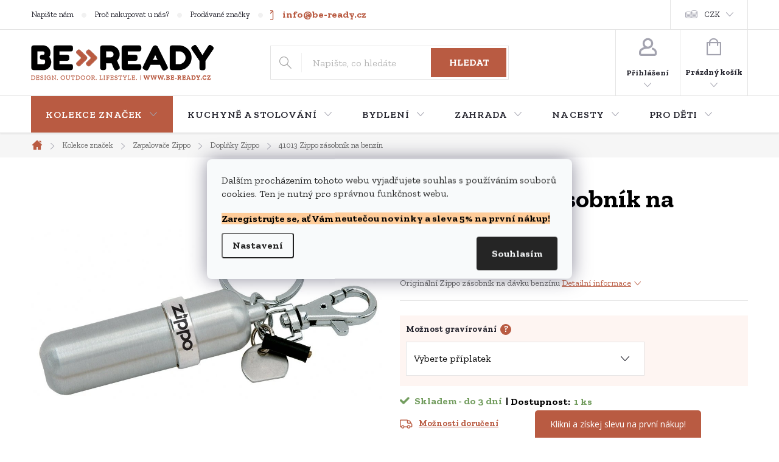

--- FILE ---
content_type: text/html; charset=utf-8
request_url: https://www.be-ready.cz/41013-zippo-zasobnik-na-benzin/
body_size: 40506
content:
<!doctype html><html lang="cs" dir="ltr" class="header-background-light external-fonts-loaded"><head><meta charset="utf-8" /><meta name="viewport" content="width=device-width,initial-scale=1" /><title>41013 Zippo zásobník na benzín - be-ready.cz</title><link rel="preconnect" href="https://cdn.myshoptet.com" /><link rel="dns-prefetch" href="https://cdn.myshoptet.com" /><link rel="preload" href="https://cdn.myshoptet.com/prj/dist/master/cms/libs/jquery/jquery-1.11.3.min.js" as="script" /><link href="https://cdn.myshoptet.com/prj/dist/master/cms/templates/frontend_templates/shared/css/font-face/pt-serif.css" rel="stylesheet"><script>
dataLayer = [];
dataLayer.push({'shoptet' : {
    "pageId": 1363,
    "pageType": "productDetail",
    "currency": "CZK",
    "currencyInfo": {
        "decimalSeparator": ",",
        "exchangeRate": 1,
        "priceDecimalPlaces": 0,
        "symbol": "K\u010d",
        "symbolLeft": 0,
        "thousandSeparator": " "
    },
    "language": "cs",
    "projectId": 196928,
    "product": {
        "id": 55415,
        "guid": "b92e15d8-c64f-11ea-845a-2e667b5d7dd6",
        "hasVariants": false,
        "codes": [
            {
                "code": "ZIPPO_41013",
                "quantity": "1",
                "stocks": [
                    {
                        "id": "ext",
                        "quantity": "1"
                    }
                ]
            }
        ],
        "code": "ZIPPO_41013",
        "name": "41013 Zippo z\u00e1sobn\u00edk na benz\u00edn",
        "appendix": "",
        "weight": "0.5",
        "manufacturer": "Zippo",
        "manufacturerGuid": "1EF53329DAC96F7C969FDA0BA3DED3EE",
        "currentCategory": "Kolekce zna\u010dek | Zapalova\u010de Zippo | Dopl\u0148ky Zippo",
        "currentCategoryGuid": "034d21af-6ccd-11e9-beb1-002590dad85e",
        "defaultCategory": "Kolekce zna\u010dek | Zapalova\u010de Zippo | Dopl\u0148ky Zippo",
        "defaultCategoryGuid": "034d21af-6ccd-11e9-beb1-002590dad85e",
        "currency": "CZK",
        "priceWithVat": 354
    },
    "stocks": [
        {
            "id": "ext",
            "title": "Sklad",
            "isDeliveryPoint": 0,
            "visibleOnEshop": 1
        }
    ],
    "cartInfo": {
        "id": null,
        "freeShipping": false,
        "freeShippingFrom": 2500,
        "leftToFreeGift": {
            "formattedPrice": "2 500 K\u010d",
            "priceLeft": 2500
        },
        "freeGift": false,
        "leftToFreeShipping": {
            "priceLeft": 2500,
            "dependOnRegion": 0,
            "formattedPrice": "2 500 K\u010d"
        },
        "discountCoupon": [],
        "getNoBillingShippingPrice": {
            "withoutVat": 0,
            "vat": 0,
            "withVat": 0
        },
        "cartItems": [],
        "taxMode": "ORDINARY"
    },
    "cart": [],
    "customer": {
        "priceRatio": 1,
        "priceListId": 1,
        "groupId": null,
        "registered": false,
        "mainAccount": false
    }
}});
dataLayer.push({'cookie_consent' : {
    "marketing": "denied",
    "analytics": "denied"
}});
document.addEventListener('DOMContentLoaded', function() {
    shoptet.consent.onAccept(function(agreements) {
        if (agreements.length == 0) {
            return;
        }
        dataLayer.push({
            'cookie_consent' : {
                'marketing' : (agreements.includes(shoptet.config.cookiesConsentOptPersonalisation)
                    ? 'granted' : 'denied'),
                'analytics': (agreements.includes(shoptet.config.cookiesConsentOptAnalytics)
                    ? 'granted' : 'denied')
            },
            'event': 'cookie_consent'
        });
    });
});
</script>

<!-- Google Tag Manager -->
<script>(function(w,d,s,l,i){w[l]=w[l]||[];w[l].push({'gtm.start':
new Date().getTime(),event:'gtm.js'});var f=d.getElementsByTagName(s)[0],
j=d.createElement(s),dl=l!='dataLayer'?'&l='+l:'';j.async=true;j.src=
'https://www.googletagmanager.com/gtm.js?id='+i+dl;f.parentNode.insertBefore(j,f);
})(window,document,'script','dataLayer','GTM-NX7TN4V');</script>
<!-- End Google Tag Manager -->

<meta property="og:type" content="website"><meta property="og:site_name" content="be-ready.cz"><meta property="og:url" content="https://www.be-ready.cz/41013-zippo-zasobnik-na-benzin/"><meta property="og:title" content="41013 Zippo zásobník na benzín - be-ready.cz"><meta name="author" content="be-ready.cz"><meta name="web_author" content="Shoptet.cz"><meta name="dcterms.rightsHolder" content="www.be-ready.cz"><meta name="robots" content="index,follow"><meta property="og:image" content="https://cdn.myshoptet.com/usr/www.be-ready.cz/user/shop/big/55415_41013-zippo-zasobnik-na-benzin.jpg?5f0e7f5e"><meta property="og:description" content="41013 Zippo zásobník na benzín. Originální Zippo zásobník na dávku benzínu"><meta name="description" content="41013 Zippo zásobník na benzín. Originální Zippo zásobník na dávku benzínu"><meta property="product:price:amount" content="354"><meta property="product:price:currency" content="CZK"><style>:root {--color-primary: #b95b42;--color-primary-h: 13;--color-primary-s: 47%;--color-primary-l: 49%;--color-primary-hover: #000000;--color-primary-hover-h: 0;--color-primary-hover-s: 0%;--color-primary-hover-l: 0%;--color-secondary: #b95b42;--color-secondary-h: 13;--color-secondary-s: 47%;--color-secondary-l: 49%;--color-secondary-hover: #000000;--color-secondary-hover-h: 0;--color-secondary-hover-s: 0%;--color-secondary-hover-l: 0%;--color-tertiary: #b95b42;--color-tertiary-h: 13;--color-tertiary-s: 47%;--color-tertiary-l: 49%;--color-tertiary-hover: #000000;--color-tertiary-hover-h: 0;--color-tertiary-hover-s: 0%;--color-tertiary-hover-l: 0%;--color-header-background: #ffffff;--template-font: "PT Serif";--template-headings-font: "PT Serif";--header-background-url: none;--cookies-notice-background: #F8FAFB;--cookies-notice-color: #252525;--cookies-notice-button-hover: #27263f;--cookies-notice-link-hover: #3b3a5f;--templates-update-management-preview-mode-content: "Náhled aktualizací šablony je aktivní pro váš prohlížeč."}</style>
    <script>var shoptet = shoptet || {};</script>
    <script src="https://cdn.myshoptet.com/prj/dist/master/shop/dist/main-3g-header.js.05f199e7fd2450312de2.js"></script>
<!-- User include --><!-- service 776(417) html code header -->
<link type="text/css" rel="stylesheet" media="all"  href="https://cdn.myshoptet.com/usr/paxio.myshoptet.com/user/documents/blank/style.css?v1602545"/>
<link href="https://cdn.myshoptet.com/prj/dist/master/shop/dist/font-shoptet-11.css.62c94c7785ff2cea73b2.css" rel="stylesheet">
<link href="https://cdn.myshoptet.com/usr/paxio.myshoptet.com/user/documents/blank/ikony.css?v9" rel="stylesheet">
<link type="text/css" rel="stylesheet" media="screen"  href="https://cdn.myshoptet.com/usr/paxio.myshoptet.com/user/documents/blank/preklady.css?v27" />
<link rel="stylesheet" href="https://cdn.myshoptet.com/usr/paxio.myshoptet.com/user/documents/blank/Slider/slick.css" />
<link rel="stylesheet" href="https://cdn.myshoptet.com/usr/paxio.myshoptet.com/user/documents/blank/Slider/slick-theme.css?v4" />
<link rel="stylesheet" href="https://cdn.myshoptet.com/usr/paxio.myshoptet.com/user/documents/blank/Slider/slick-classic.css?v3" />

<!-- api 473(125) html code header -->

                <style>
                    #order-billing-methods .radio-wrapper[data-guid="f5312fb7-9b1e-11ed-a84f-002590dc5efc"]:not(.cggooglepay), #order-billing-methods .radio-wrapper[data-guid="efcbccfe-2684-11ec-a39f-002590dc5efc"]:not(.cgapplepay) {
                        display: none;
                    }
                </style>
                <script type="text/javascript">
                    document.addEventListener('DOMContentLoaded', function() {
                        if (getShoptetDataLayer('pageType') === 'billingAndShipping') {
                            
                try {
                    if (window.ApplePaySession && window.ApplePaySession.canMakePayments()) {
                        document.querySelector('#order-billing-methods .radio-wrapper[data-guid="efcbccfe-2684-11ec-a39f-002590dc5efc"]').classList.add('cgapplepay');
                    }
                } catch (err) {} 
            
                            
                const cgBaseCardPaymentMethod = {
                        type: 'CARD',
                        parameters: {
                            allowedAuthMethods: ["PAN_ONLY", "CRYPTOGRAM_3DS"],
                            allowedCardNetworks: [/*"AMEX", "DISCOVER", "INTERAC", "JCB",*/ "MASTERCARD", "VISA"]
                        }
                };
                
                function cgLoadScript(src, callback)
                {
                    var s,
                        r,
                        t;
                    r = false;
                    s = document.createElement('script');
                    s.type = 'text/javascript';
                    s.src = src;
                    s.onload = s.onreadystatechange = function() {
                        if ( !r && (!this.readyState || this.readyState == 'complete') )
                        {
                            r = true;
                            callback();
                        }
                    };
                    t = document.getElementsByTagName('script')[0];
                    t.parentNode.insertBefore(s, t);
                } 
                
                function cgGetGoogleIsReadyToPayRequest() {
                    return Object.assign(
                        {},
                        {
                            apiVersion: 2,
                            apiVersionMinor: 0
                        },
                        {
                            allowedPaymentMethods: [cgBaseCardPaymentMethod]
                        }
                    );
                }

                function onCgGooglePayLoaded() {
                    let paymentsClient = new google.payments.api.PaymentsClient({environment: 'PRODUCTION'});
                    paymentsClient.isReadyToPay(cgGetGoogleIsReadyToPayRequest()).then(function(response) {
                        if (response.result) {
                            document.querySelector('#order-billing-methods .radio-wrapper[data-guid="f5312fb7-9b1e-11ed-a84f-002590dc5efc"]').classList.add('cggooglepay');	 	 	 	 	 
                        }
                    })
                    .catch(function(err) {});
                }
                
                cgLoadScript('https://pay.google.com/gp/p/js/pay.js', onCgGooglePayLoaded);
            
                        }
                    });
                </script> 
                
<!-- service 619(267) html code header -->
<link href="https://cdn.myshoptet.com/usr/fvstudio.myshoptet.com/user/documents/addons/cartupsell.min.css?24.11.1" rel="stylesheet">
<!-- service 1539(1149) html code header -->
<link rel="stylesheet" href="https://cdn.myshoptet.com/usr/apollo.jakubtursky.sk/user/documents/assets/contact-form/main.css?v=28">
<!-- service 1845(1410) html code header -->
<link rel="stylesheet" href="https://cdn.myshoptet.com/addons/jakubtursky/shoptet-header-info-bar-git/styles.header.min.css?f60db840acbc11eee00807551e091b8d8d11507b">
<!-- project html code header -->
<!-- Start Selltoro.com Pixel -->
<script>
!function(e,n,t,a,s,o,r){ e[a]||((s=e[a]=function(){s.process?s.process.apply(s,arguments):s.queue.push(arguments)}).queue=[],(o=n.createElement(t)).async=1,o.src='https://tracking.selltoro.com/selltoro-pixel.js',o.dataset.srv9="1",(r=n.getElementsByTagName(t)[0]).parentNode.insertBefore(o,r))}(window,document,"script","selltoro");selltoro("init",'f9b68c187cecd383167c4a2147951656');
</script>
<!-- End Selltoro.com Pixel -->
<!-- Tanganica pixel -->
<script>
(function(w,d,s,l,i){w[l]=w[l]||[];w[l].push({'gtm.start':new Date().getTime(),event:'gtm.js'});var f=d.getElementsByTagName(s)[0],j=d.createElement(s),dl=l!='dataLayer'?'&l='+l:'';j.async=true;j.src='https://www.googletagmanager.com/gtm.js?id='+i+dl;f.parentNode.insertBefore(j,f);})(window,document,'script','dataLayer','GTM-TRS5RSN');
</script>
<!-- End Tanganica pixel -->

<meta name="p:domain_verify" content="adb7748323b2e4f71b262f099d751a6f"/>
<meta name="google-site-verification" content="xvqqVYsZPiLCGg8EWAG3VsZqJG1wp3QyWS7jwLz5O-g" />
<link rel="preconnect" href="https://fonts.gstatic.com">
<link href="https://fonts.googleapis.com/css2?family=Zilla+Slab:ital,wght@0,300;0,400;0,500;0,600;0,700;1,300;1,400;1,500;1,600;1,700&display=swap" rel="stylesheet">
<link type="text/css" rel="stylesheet" media="screen" href="https://www.be-ready.cz/user/documents/style3.css" />
<style>
.klasik-produkts.products {
    margin-bottom: 60px;
}
#footer.newsletter-active {
    margin-top: 80px !important;
}

.eapps-instagram-feed {
    margin-bottom: 70px !important;
}

.homepage-blog-wrapper .h4.homepage-group-title {
    margin: 20px 0 24px !important;
}



.availability-value span.availability-label::after { content: "\00a0 |"; color: #000000;}
span.availability-amount::before { content: "Dostupnost: \00a0 "; color: #000000 !important}




:root {
--header-info-bar-BG: #005204;
--header-info-bar-BG-hover: #005204;
--header-info-bar-text-color: #ffffff;
--header-info-bar-icon-color: var(--header-info-bar-text-color);
--header-info-bar-btn-BG: #ffffff;
--header-info-bar-btn-BG-hover: #000750;
--header-info-bar-btn-text-color: #000000;
--header-info-bar-btn-text-color-hover: #ffffff;
}



.content p {line-height: 1.5;}
.basic-description p, article p, .news-item-detail p {
    margin-bottom: 15px;
}
.content-wrapper-in p{margin:0 0 11px}

.newsletter {background-color: #fef5f2;}
.newsletter h4{color: #000000;}
.content-inner h1{font-size: 42px;}


tbody .surcharge-list {
  background-color: #fef5f2;
  margin-bottom: 20px
}
tbody .surcharge-list th {
  padding: 10px; 
    padding-bottom: 1px;
}
tbody .surcharge-list td {
  padding: 10px;
  padding-top: 1px;
  padding-bottom: 1px;
}
div.availability-value {
  margin-top: 10px;
}
.surcharge-list th {
  color: black;
}
.parameter-id-114.surcharge-parameter {
  color: black;
}

/* ZMĚNA HORNÍM MENU */
.navigation-in > ul > li > a {font-family: 'Zilla Slab', serif !important; font-size: 16px;}
.navigation-in ul li li a{font-family: 'Zilla Slab', serif !important; font-size: 14px;}
// .navigation-in > ul > li:nth-child(1) > a {background-color: #1c28a3;color: #ffffff; !important;}
.navigation-in > ul > li:nth-child(1) > a {background-color: #b95b42;color: #ffffff; !important;}


/* TRVALÉ ZOBRAZENÍ POLE PRO SLEVOVÝ KUPON */
.discount-coupon:not(.uplatneno) form {display: block;margin-top: 0;}
.kupon-odkaz{display: none;}
.discount-coupon::before {
    content: "Pokud máte slevový kód, vložte jej zde:";
    margin-bottom: 20px; /* Increased spacing between text and form */
    font-size: 1.5em; /* Adjust font size as needed */
    font-weight: bold; /* Make the text bold */
    color: #000000 ; /* Adjust color as needed */
    font-family: 'Zilla Slab';
}
.fvDoplnek.fvDoplnek-upsell {
    margin-bottom: 15px !important; /* Force the margin change */
}


.cart-item.cart-item-gift > div > strong::before {
color: #b95b42!important;
}

.param-filter-top .filter-label[for="dd[]14"]{font-weight: bold; color: #739d5f; text-decoration: underline;}



.category-perex .kat-banner{display: none;}
.kat-banner-wrapper{padding: 0 !important;}
.category-perex .kat-banner-wrapper{display: none;}
.products-block.products.bannery-yes > .product:last-child{display: none !important;}
.footer-banners .extended-banner-texts{display: none;}
.footer-banners .ikona img {top: auto;position: relative;left: auto;margin: auto;max-width: none;}
.footer-banner.ikona a {padding-left: 0;}
.footer-banner {padding: 0 !important;display: flex !important;-webkit-justify-content: center;justify-content: center;align-items: center;}
.footer-banners .slick-prev, .footer-banners .slick-next {margin-top: -16px;}
.footer-banners {border-bottom: 0 !important;}
@media screen and (max-width: 1439px){
.footer-banners .slick-prev, .footer-banners .slick-next {margin-top: 0;top: -50px !important;}
}
.type-page:not(.in-404) .content-inner {max-width: 921px;margin: 0 auto;}
.type-page .sidebar{display: none;}
.one-column-body.type-product .content .products-additional.products-related .product {display: block;}
.type-product .content .products-additional.products-related {margin-bottom: 0;}
.souvisejici-produkty{margin-bottom: 48px;padding-top: 20px;}
.dalsi-produkty{text-align: center;margin-top: 24px;}
.dalsi-produkty .btn{padding: 0 32px;}
.souvisejici-odkaz{display: none !important;}
.products-related-header {padding-right: 0;}
.products-related-header {display: none;}
@media screen and (min-width: 768px){
.homepage-box.welcome-wrapper.welcimg-wrapper {margin-top: 64px;margin-bottom: 64px;}
}
</style>
<!-- /User include --><link rel="shortcut icon" href="/favicon.ico" type="image/x-icon" /><link rel="canonical" href="https://www.be-ready.cz/41013-zippo-zasobnik-na-benzin/" />    <script>
        var _hwq = _hwq || [];
        _hwq.push(['setKey', 'C35BB071C7B69E55CB840314ACA782D9']);
        _hwq.push(['setTopPos', '180']);
        _hwq.push(['showWidget', '21']);
        (function() {
            var ho = document.createElement('script');
            ho.src = 'https://cz.im9.cz/direct/i/gjs.php?n=wdgt&sak=C35BB071C7B69E55CB840314ACA782D9';
            var s = document.getElementsByTagName('script')[0]; s.parentNode.insertBefore(ho, s);
        })();
    </script>
<script>!function(){var t={9196:function(){!function(){var t=/\[object (Boolean|Number|String|Function|Array|Date|RegExp)\]/;function r(r){return null==r?String(r):(r=t.exec(Object.prototype.toString.call(Object(r))))?r[1].toLowerCase():"object"}function n(t,r){return Object.prototype.hasOwnProperty.call(Object(t),r)}function e(t){if(!t||"object"!=r(t)||t.nodeType||t==t.window)return!1;try{if(t.constructor&&!n(t,"constructor")&&!n(t.constructor.prototype,"isPrototypeOf"))return!1}catch(t){return!1}for(var e in t);return void 0===e||n(t,e)}function o(t,r,n){this.b=t,this.f=r||function(){},this.d=!1,this.a={},this.c=[],this.e=function(t){return{set:function(r,n){u(c(r,n),t.a)},get:function(r){return t.get(r)}}}(this),i(this,t,!n);var e=t.push,o=this;t.push=function(){var r=[].slice.call(arguments,0),n=e.apply(t,r);return i(o,r),n}}function i(t,n,o){for(t.c.push.apply(t.c,n);!1===t.d&&0<t.c.length;){if("array"==r(n=t.c.shift()))t:{var i=n,a=t.a;if("string"==r(i[0])){for(var f=i[0].split("."),s=f.pop(),p=(i=i.slice(1),0);p<f.length;p++){if(void 0===a[f[p]])break t;a=a[f[p]]}try{a[s].apply(a,i)}catch(t){}}}else if("function"==typeof n)try{n.call(t.e)}catch(t){}else{if(!e(n))continue;for(var l in n)u(c(l,n[l]),t.a)}o||(t.d=!0,t.f(t.a,n),t.d=!1)}}function c(t,r){for(var n={},e=n,o=t.split("."),i=0;i<o.length-1;i++)e=e[o[i]]={};return e[o[o.length-1]]=r,n}function u(t,o){for(var i in t)if(n(t,i)){var c=t[i];"array"==r(c)?("array"==r(o[i])||(o[i]=[]),u(c,o[i])):e(c)?(e(o[i])||(o[i]={}),u(c,o[i])):o[i]=c}}window.DataLayerHelper=o,o.prototype.get=function(t){var r=this.a;t=t.split(".");for(var n=0;n<t.length;n++){if(void 0===r[t[n]])return;r=r[t[n]]}return r},o.prototype.flatten=function(){this.b.splice(0,this.b.length),this.b[0]={},u(this.a,this.b[0])}}()}},r={};function n(e){var o=r[e];if(void 0!==o)return o.exports;var i=r[e]={exports:{}};return t[e](i,i.exports,n),i.exports}n.n=function(t){var r=t&&t.__esModule?function(){return t.default}:function(){return t};return n.d(r,{a:r}),r},n.d=function(t,r){for(var e in r)n.o(r,e)&&!n.o(t,e)&&Object.defineProperty(t,e,{enumerable:!0,get:r[e]})},n.o=function(t,r){return Object.prototype.hasOwnProperty.call(t,r)},function(){"use strict";n(9196)}()}();</script>    <!-- Global site tag (gtag.js) - Google Analytics -->
    <script async src="https://www.googletagmanager.com/gtag/js?id=G-YJPLW4KGPX"></script>
    <script>
        
        window.dataLayer = window.dataLayer || [];
        function gtag(){dataLayer.push(arguments);}
        

                    console.debug('default consent data');

            gtag('consent', 'default', {"ad_storage":"denied","analytics_storage":"denied","ad_user_data":"denied","ad_personalization":"denied","wait_for_update":500});
            dataLayer.push({
                'event': 'default_consent'
            });
        
        gtag('js', new Date());

        
                gtag('config', 'G-YJPLW4KGPX', {"groups":"GA4","send_page_view":false,"content_group":"productDetail","currency":"CZK","page_language":"cs"});
        
                gtag('config', 'AW-11219989529');
        
        
        
        
        
                    gtag('event', 'page_view', {"send_to":"GA4","page_language":"cs","content_group":"productDetail","currency":"CZK"});
        
                gtag('set', 'currency', 'CZK');

        gtag('event', 'view_item', {
            "send_to": "UA",
            "items": [
                {
                    "id": "ZIPPO_41013",
                    "name": "41013 Zippo z\u00e1sobn\u00edk na benz\u00edn",
                    "category": "Kolekce zna\u010dek \/ Zapalova\u010de Zippo \/ Dopl\u0148ky Zippo",
                                        "brand": "Zippo",
                                                            "price": 293
                }
            ]
        });
        
        
        
        
        
                    gtag('event', 'view_item', {"send_to":"GA4","page_language":"cs","content_group":"productDetail","value":293,"currency":"CZK","items":[{"item_id":"ZIPPO_41013","item_name":"41013 Zippo z\u00e1sobn\u00edk na benz\u00edn","item_brand":"Zippo","item_category":"Kolekce zna\u010dek","item_category2":"Zapalova\u010de Zippo","item_category3":"Dopl\u0148ky Zippo","price":293,"quantity":1,"index":0}]});
        
        
        
        
        
        
        
        document.addEventListener('DOMContentLoaded', function() {
            if (typeof shoptet.tracking !== 'undefined') {
                for (var id in shoptet.tracking.bannersList) {
                    gtag('event', 'view_promotion', {
                        "send_to": "UA",
                        "promotions": [
                            {
                                "id": shoptet.tracking.bannersList[id].id,
                                "name": shoptet.tracking.bannersList[id].name,
                                "position": shoptet.tracking.bannersList[id].position
                            }
                        ]
                    });
                }
            }

            shoptet.consent.onAccept(function(agreements) {
                if (agreements.length !== 0) {
                    console.debug('gtag consent accept');
                    var gtagConsentPayload =  {
                        'ad_storage': agreements.includes(shoptet.config.cookiesConsentOptPersonalisation)
                            ? 'granted' : 'denied',
                        'analytics_storage': agreements.includes(shoptet.config.cookiesConsentOptAnalytics)
                            ? 'granted' : 'denied',
                                                                                                'ad_user_data': agreements.includes(shoptet.config.cookiesConsentOptPersonalisation)
                            ? 'granted' : 'denied',
                        'ad_personalization': agreements.includes(shoptet.config.cookiesConsentOptPersonalisation)
                            ? 'granted' : 'denied',
                        };
                    console.debug('update consent data', gtagConsentPayload);
                    gtag('consent', 'update', gtagConsentPayload);
                    dataLayer.push(
                        { 'event': 'update_consent' }
                    );
                }
            });
        });
    </script>
<!-- Start Srovname.cz Pixel -->
<script type="text/plain" data-cookiecategory="analytics">
    !(function (e, n, t, a, s, o, r) {
        e[a] ||
        (((s = e[a] = function () {
            s.process ? s.process.apply(s, arguments) : s.queue.push(arguments);
        }).queue = []),
            ((o = n.createElement(t)).async = 1),
            (o.src = "https://tracking.srovname.cz/srovnamepixel.js"),
            (o.dataset.srv9 = "1"),
            (r = n.getElementsByTagName(t)[0]).parentNode.insertBefore(o, r));
    })(window, document, "script", "srovname");
    srovname("init", "7951c8831771a289c5fa2cfb9267f793");
</script>
<!-- End Srovname.cz Pixel -->
<script>
    (function(t, r, a, c, k, i, n, g) { t['ROIDataObject'] = k;
    t[k]=t[k]||function(){ (t[k].q=t[k].q||[]).push(arguments) },t[k].c=i;n=r.createElement(a),
    g=r.getElementsByTagName(a)[0];n.async=1;n.src=c;g.parentNode.insertBefore(n,g)
    })(window, document, 'script', '//www.heureka.cz/ocm/sdk.js?source=shoptet&version=2&page=product_detail', 'heureka', 'cz');

    heureka('set_user_consent', 0);
</script>
</head><body class="desktop id-1363 in-zippo-doplnky template-11 type-product type-detail one-column-body columns-4 blank-mode blank-mode-css ums_forms_redesign--off ums_a11y_category_page--on ums_discussion_rating_forms--off ums_flags_display_unification--on ums_a11y_login--off mobile-header-version-0">
        <div id="fb-root"></div>
        <script>
            window.fbAsyncInit = function() {
                FB.init({
//                    appId            : 'your-app-id',
                    autoLogAppEvents : true,
                    xfbml            : true,
                    version          : 'v19.0'
                });
            };
        </script>
        <script async defer crossorigin="anonymous" src="https://connect.facebook.net/cs_CZ/sdk.js"></script>
<!-- Google Tag Manager (noscript) -->
<noscript><iframe src="https://www.googletagmanager.com/ns.html?id=GTM-NX7TN4V"
height="0" width="0" style="display:none;visibility:hidden"></iframe></noscript>
<!-- End Google Tag Manager (noscript) -->

    <div class="siteCookies siteCookies--center siteCookies--light js-siteCookies" role="dialog" data-testid="cookiesPopup" data-nosnippet>
        <div class="siteCookies__form">
            <div class="siteCookies__content">
                <div class="siteCookies__text">
                    <p><span>Dalším procházením tohoto webu vyjadřujete souhlas s používáním souborů cookies. Ten je nutný pro správnou funkčnost webu.</span></p>
<p><span style="background-color: #ffcc99; color: #000000;"><b>Zaregistrujte se, ať Vám neutečou novinky a sleva 5% na první nákup!</b></span></p>
                </div>
                <p class="siteCookies__links">
                    <button class="siteCookies__link js-cookies-settings" aria-label="Nastavení cookies" data-testid="cookiesSettings">Nastavení</button>
                </p>
            </div>
            <div class="siteCookies__buttonWrap">
                                <button class="siteCookies__button js-cookiesConsentSubmit" value="all" aria-label="Přijmout cookies" data-testid="buttonCookiesAccept">Souhlasím</button>
            </div>
        </div>
        <script>
            document.addEventListener("DOMContentLoaded", () => {
                const siteCookies = document.querySelector('.js-siteCookies');
                document.addEventListener("scroll", shoptet.common.throttle(() => {
                    const st = document.documentElement.scrollTop;
                    if (st > 1) {
                        siteCookies.classList.add('siteCookies--scrolled');
                    } else {
                        siteCookies.classList.remove('siteCookies--scrolled');
                    }
                }, 100));
            });
        </script>
    </div>
<a href="#content" class="skip-link sr-only">Přejít na obsah</a><div class="overall-wrapper"><div class="user-action"><div class="container"><div class="user-action-in"><div class="user-action-login popup-widget login-widget"><div class="popup-widget-inner"><h2 id="loginHeading">Přihlášení k vašemu účtu</h2><div id="customerLogin"><form action="/action/Customer/Login/" method="post" id="formLoginIncluded" class="csrf-enabled formLogin" data-testid="formLogin"><input type="hidden" name="referer" value="" /><div class="form-group"><div class="input-wrapper email js-validated-element-wrapper no-label"><input type="email" name="email" class="form-control" autofocus placeholder="E-mailová adresa (např. jan@novak.cz)" data-testid="inputEmail" autocomplete="email" required /></div></div><div class="form-group"><div class="input-wrapper password js-validated-element-wrapper no-label"><input type="password" name="password" class="form-control" placeholder="Heslo" data-testid="inputPassword" autocomplete="current-password" required /><span class="no-display">Nemůžete vyplnit toto pole</span><input type="text" name="surname" value="" class="no-display" /></div></div><div class="form-group"><div class="login-wrapper"><button type="submit" class="btn btn-secondary btn-text btn-login" data-testid="buttonSubmit">Přihlásit se</button><div class="password-helper"><a href="/registrace/" data-testid="signup" rel="nofollow">Nová registrace</a><a href="/klient/zapomenute-heslo/" rel="nofollow">Zapomenuté heslo</a></div></div></div><div class="social-login-buttons"><div class="social-login-buttons-divider"><span>nebo</span></div><div class="form-group"><a href="/action/Social/login/?provider=Facebook" class="login-btn facebook" rel="nofollow"><span class="login-facebook-icon"></span><strong>Přihlásit se přes Facebook</strong></a></div><div class="form-group"><a href="/action/Social/login/?provider=Google" class="login-btn google" rel="nofollow"><span class="login-google-icon"></span><strong>Přihlásit se přes Google</strong></a></div><div class="form-group"><a href="/action/Social/login/?provider=Seznam" class="login-btn seznam" rel="nofollow"><span class="login-seznam-icon"></span><strong>Přihlásit se přes Seznam</strong></a></div></div></form>
</div></div></div>
    <div id="cart-widget" class="user-action-cart popup-widget cart-widget loader-wrapper" data-testid="popupCartWidget" role="dialog" aria-hidden="true"><div class="popup-widget-inner cart-widget-inner place-cart-here"><div class="loader-overlay"><div class="loader"></div></div></div><div class="cart-widget-button"><a href="/kosik/" class="btn btn-conversion" id="continue-order-button" rel="nofollow" data-testid="buttonNextStep">Pokračovat do košíku</a></div></div></div>
</div></div><div class="top-navigation-bar" data-testid="topNavigationBar">

    <div class="container">

        <div class="top-navigation-contacts">
            <strong>Zákaznická podpora:</strong><a href="tel:+420774145529" class="project-phone" aria-label="Zavolat na +420774145529" data-testid="contactboxPhone"><span>+420 774 145 529</span></a><a href="mailto:info@be-ready.cz" class="project-email" data-testid="contactboxEmail"><span>info@be-ready.cz</span></a>        </div>

                            <div class="top-navigation-menu">
                <div class="top-navigation-menu-trigger"></div>
                <ul class="top-navigation-bar-menu">
                                            <li class="top-navigation-menu-item-29">
                            <a href="/kontakty/">Napište nám</a>
                        </li>
                                            <li class="top-navigation-menu-item-4014">
                            <a href="/vyhody-nakupu/">Proč nakupovat u nás?</a>
                        </li>
                                            <li class="top-navigation-menu-item--24">
                            <a href="/znacka/">Prodávané značky</a>
                        </li>
                                            <li class="top-navigation-menu-item-external-63">
                            <a href="/vyhody-nakupu/katalogy-nabizenych-znacek/">Katalogy nabízených značek</a>
                        </li>
                                            <li class="top-navigation-menu-item-682">
                            <a href="/zajimavosti/">Zajímavosti a nové zboží</a>
                        </li>
                                            <li class="top-navigation-menu-item--51">
                            <a href="/hodnoceni-obchodu/">Hodnocení obchodu</a>
                        </li>
                                            <li class="top-navigation-menu-item-4401">
                            <a href="/b2b-vybaveni-restaurace-gastro/">Velkoobchodní spolupráce B2B</a>
                        </li>
                                    </ul>
                <ul class="top-navigation-bar-menu-helper"></ul>
            </div>
        
        <div class="top-navigation-tools top-navigation-tools--language">
            <div class="responsive-tools">
                <a href="#" class="toggle-window" data-target="search" aria-label="Hledat" data-testid="linkSearchIcon"></a>
                                                            <a href="#" class="toggle-window" data-target="login"></a>
                                                    <a href="#" class="toggle-window" data-target="navigation" aria-label="Menu" data-testid="hamburgerMenu"></a>
            </div>
                <div class="dropdown">
        <span>Ceny v:</span>
        <button id="topNavigationDropdown" type="button" data-toggle="dropdown" aria-haspopup="true" aria-expanded="false">
            CZK
            <span class="caret"></span>
        </button>
        <ul class="dropdown-menu" aria-labelledby="topNavigationDropdown"><li><a href="/action/Currency/changeCurrency/?currencyCode=CZK" rel="nofollow">CZK</a></li><li><a href="/action/Currency/changeCurrency/?currencyCode=EUR" rel="nofollow">EUR</a></li></ul>
    </div>
            <a href="/login/?backTo=%2F41013-zippo-zasobnik-na-benzin%2F" class="top-nav-button top-nav-button-login primary login toggle-window" data-target="login" data-testid="signin" rel="nofollow"><span>Přihlášení</span></a>        </div>

    </div>

</div>
<header id="header"><div class="container navigation-wrapper">
    <div class="header-top">
        <div class="site-name-wrapper">
            <div class="site-name"><a href="/" data-testid="linkWebsiteLogo"><img src="https://cdn.myshoptet.com/usr/www.be-ready.cz/user/logos/logo-beready-shoptet.png" alt="be-ready.cz" fetchpriority="low" /></a></div>        </div>
        <div class="search" itemscope itemtype="https://schema.org/WebSite">
            <meta itemprop="headline" content="Doplňky Zippo"/><meta itemprop="url" content="https://www.be-ready.cz"/><meta itemprop="text" content="41013 Zippo zásobník na benzín. Originální Zippo zásobník na dávku benzínu"/>            <form action="/action/ProductSearch/prepareString/" method="post"
    id="formSearchForm" class="search-form compact-form js-search-main"
    itemprop="potentialAction" itemscope itemtype="https://schema.org/SearchAction" data-testid="searchForm">
    <fieldset>
        <meta itemprop="target"
            content="https://www.be-ready.cz/vyhledavani/?string={string}"/>
        <input type="hidden" name="language" value="cs"/>
        
            
<input
    type="search"
    name="string"
        class="query-input form-control search-input js-search-input"
    placeholder="Napište, co hledáte"
    autocomplete="off"
    required
    itemprop="query-input"
    aria-label="Vyhledávání"
    data-testid="searchInput"
>
            <button type="submit" class="btn btn-default" data-testid="searchBtn">Hledat</button>
        
    </fieldset>
</form>
        </div>
        <div class="navigation-buttons">
                
    <a href="/kosik/" class="btn btn-icon toggle-window cart-count" data-target="cart" data-hover="true" data-redirect="true" data-testid="headerCart" rel="nofollow" aria-haspopup="dialog" aria-expanded="false" aria-controls="cart-widget">
        
                <span class="sr-only">Nákupní košík</span>
        
            <span class="cart-price visible-lg-inline-block" data-testid="headerCartPrice">
                                    Prázdný košík                            </span>
        
    
            </a>
        </div>
    </div>
    <nav id="navigation" aria-label="Hlavní menu" data-collapsible="true"><div class="navigation-in menu"><ul class="menu-level-1" role="menubar" data-testid="headerMenuItems"><li class="menu-item-1894 ext" role="none"><a href="/kolekce/" data-testid="headerMenuItem" role="menuitem" aria-haspopup="true" aria-expanded="false"><b>Kolekce značek</b><span class="submenu-arrow"></span></a><ul class="menu-level-2" aria-label="Kolekce značek" tabindex="-1" role="menu"><li class="menu-item-4559 has-third-level" role="none"><a href="/black-blum/" class="menu-image" data-testid="headerMenuItem" tabindex="-1" aria-hidden="true"><img src="data:image/svg+xml,%3Csvg%20width%3D%22140%22%20height%3D%22100%22%20xmlns%3D%22http%3A%2F%2Fwww.w3.org%2F2000%2Fsvg%22%3E%3C%2Fsvg%3E" alt="" aria-hidden="true" width="140" height="100"  data-src="https://cdn.myshoptet.com/usr/www.be-ready.cz/user/categories/thumb/blackblum_logo.jpg" fetchpriority="low" /></a><div><a href="/black-blum/" data-testid="headerMenuItem" role="menuitem"><span>Black+Blum</span></a>
                                                    <ul class="menu-level-3" role="menu">
                                                                    <li class="menu-item-4580" role="none">
                                        <a href="/lahve-a-termohrnky-black-blum/" data-testid="headerMenuItem" role="menuitem">
                                            Lahve a termohrnky</a>,                                    </li>
                                                                    <li class="menu-item-4562" role="none">
                                        <a href="/nadoby-na-potraviny-black-blum/" data-testid="headerMenuItem" role="menuitem">
                                            Nádoby na potraviny</a>,                                    </li>
                                                                    <li class="menu-item-4592" role="none">
                                        <a href="/doplnky-black-blum/" data-testid="headerMenuItem" role="menuitem">
                                            Doplňky Black+Blum</a>                                    </li>
                                                            </ul>
                        </div></li><li class="menu-item-3756 has-third-level" role="none"><a href="/bugatti/" class="menu-image" data-testid="headerMenuItem" tabindex="-1" aria-hidden="true"><img src="data:image/svg+xml,%3Csvg%20width%3D%22140%22%20height%3D%22100%22%20xmlns%3D%22http%3A%2F%2Fwww.w3.org%2F2000%2Fsvg%22%3E%3C%2Fsvg%3E" alt="" aria-hidden="true" width="140" height="100"  data-src="https://cdn.myshoptet.com/usr/www.be-ready.cz/user/categories/thumb/bugatti_logo.jpg" fetchpriority="low" /></a><div><a href="/bugatti/" data-testid="headerMenuItem" role="menuitem"><span>Bugatti</span></a>
                                                    <ul class="menu-level-3" role="menu">
                                                                    <li class="menu-item-3759" role="none">
                                        <a href="/kuchynske-spotrebice-bugatti/" data-testid="headerMenuItem" role="menuitem">
                                            Kuchyňské spotřebiče</a>                                    </li>
                                                            </ul>
                        </div></li><li class="menu-item-4347 has-third-level" role="none"><a href="/crushgrind/" class="menu-image" data-testid="headerMenuItem" tabindex="-1" aria-hidden="true"><img src="data:image/svg+xml,%3Csvg%20width%3D%22140%22%20height%3D%22100%22%20xmlns%3D%22http%3A%2F%2Fwww.w3.org%2F2000%2Fsvg%22%3E%3C%2Fsvg%3E" alt="" aria-hidden="true" width="140" height="100"  data-src="https://cdn.myshoptet.com/usr/www.be-ready.cz/user/categories/thumb/crushgrinddenmark_logo.jpg" fetchpriority="low" /></a><div><a href="/crushgrind/" data-testid="headerMenuItem" role="menuitem"><span>CrushGrind</span></a>
                                                    <ul class="menu-level-3" role="menu">
                                                                    <li class="menu-item-4350" role="none">
                                        <a href="/crushgrind-mlynky-na-koreni/" data-testid="headerMenuItem" role="menuitem">
                                            Mlýnky na koření</a>,                                    </li>
                                                                    <li class="menu-item-4368" role="none">
                                        <a href="/crushgrind-dozy-a-karafy/" data-testid="headerMenuItem" role="menuitem">
                                            Dózy a karafy</a>,                                    </li>
                                                                    <li class="menu-item-4374" role="none">
                                        <a href="/crushgrind-skladovani/" data-testid="headerMenuItem" role="menuitem">
                                            Skladování</a>,                                    </li>
                                                                    <li class="menu-item-4410" role="none">
                                        <a href="/crushgrind-vareni/" data-testid="headerMenuItem" role="menuitem">
                                            Na vaření</a>                                    </li>
                                                            </ul>
                        </div></li><li class="menu-item-4038 has-third-level" role="none"><a href="/mason-cash/" class="menu-image" data-testid="headerMenuItem" tabindex="-1" aria-hidden="true"><img src="data:image/svg+xml,%3Csvg%20width%3D%22140%22%20height%3D%22100%22%20xmlns%3D%22http%3A%2F%2Fwww.w3.org%2F2000%2Fsvg%22%3E%3C%2Fsvg%3E" alt="" aria-hidden="true" width="140" height="100"  data-src="https://cdn.myshoptet.com/usr/www.be-ready.cz/user/categories/thumb/mason-cash-logo-png.png" fetchpriority="low" /></a><div><a href="/mason-cash/" data-testid="headerMenuItem" role="menuitem"><span>Mason Cash</span></a>
                                                    <ul class="menu-level-3" role="menu">
                                                                    <li class="menu-item-4041" role="none">
                                        <a href="/kolekce-mason-cash/" data-testid="headerMenuItem" role="menuitem">
                                            Kolekce Mason Cash</a>,                                    </li>
                                                                    <li class="menu-item-4080" role="none">
                                        <a href="/michaci-misy-mason-cash/" data-testid="headerMenuItem" role="menuitem">
                                            Mísy na těsto</a>,                                    </li>
                                                                    <li class="menu-item-4083" role="none">
                                        <a href="/misky-na-pudink-mason-cash/" data-testid="headerMenuItem" role="menuitem">
                                            Misky na pudink</a>,                                    </li>
                                                                    <li class="menu-item-4086" role="none">
                                        <a href="/nadobi-na-peceni-mason-cash/" data-testid="headerMenuItem" role="menuitem">
                                            Nádobí na pečení</a>,                                    </li>
                                                                    <li class="menu-item-4095" role="none">
                                        <a href="/kuchynske-nacini-mason-cash/" data-testid="headerMenuItem" role="menuitem">
                                            Kuchyňské náčiní</a>,                                    </li>
                                                                    <li class="menu-item-4098" role="none">
                                        <a href="/kuchynske-doplnky-mason-cash/" data-testid="headerMenuItem" role="menuitem">
                                            Kuchyňské doplňky</a>,                                    </li>
                                                                    <li class="menu-item-4092" role="none">
                                        <a href="/stolovani-mason-cash/" data-testid="headerMenuItem" role="menuitem">
                                            Stolování</a>,                                    </li>
                                                                    <li class="menu-item-4089" role="none">
                                        <a href="/pro-domaci-zvirata-mason-cash/" data-testid="headerMenuItem" role="menuitem">
                                            Domácí mazlíčci</a>                                    </li>
                                                            </ul>
                        </div></li><li class="menu-item-4496 has-third-level" role="none"><a href="/monbento/" class="menu-image" data-testid="headerMenuItem" tabindex="-1" aria-hidden="true"><img src="data:image/svg+xml,%3Csvg%20width%3D%22140%22%20height%3D%22100%22%20xmlns%3D%22http%3A%2F%2Fwww.w3.org%2F2000%2Fsvg%22%3E%3C%2Fsvg%3E" alt="" aria-hidden="true" width="140" height="100"  data-src="https://cdn.myshoptet.com/usr/www.be-ready.cz/user/categories/thumb/monbentologo.png" fetchpriority="low" /></a><div><a href="/monbento/" data-testid="headerMenuItem" role="menuitem"><span>Monbento</span></a>
                                                    <ul class="menu-level-3" role="menu">
                                                                    <li class="menu-item-4499" role="none">
                                        <a href="/lahve-monbento/" data-testid="headerMenuItem" role="menuitem">
                                            Láhve Monbento</a>,                                    </li>
                                                                    <li class="menu-item-4502" role="none">
                                        <a href="/svacinove-boxy-monbento/" data-testid="headerMenuItem" role="menuitem">
                                            Svačinové boxy</a>,                                    </li>
                                                                    <li class="menu-item-4505" role="none">
                                        <a href="/tasky-na-boxy-monbento/" data-testid="headerMenuItem" role="menuitem">
                                            Tašky Monbento</a>,                                    </li>
                                                                    <li class="menu-item-4508" role="none">
                                        <a href="/monbento-pro-deti/" data-testid="headerMenuItem" role="menuitem">
                                            Pro děti</a>,                                    </li>
                                                                    <li class="menu-item-4511" role="none">
                                        <a href="/darkove-sady-monbento/" data-testid="headerMenuItem" role="menuitem">
                                            Dárkové sady</a>,                                    </li>
                                                                    <li class="menu-item-4514" role="none">
                                        <a href="/doplnky-monbento/" data-testid="headerMenuItem" role="menuitem">
                                            Doplňky Monbento</a>                                    </li>
                                                            </ul>
                        </div></li><li class="menu-item-2002 has-third-level" role="none"><a href="/noze-opinel/" class="menu-image" data-testid="headerMenuItem" tabindex="-1" aria-hidden="true"><img src="data:image/svg+xml,%3Csvg%20width%3D%22140%22%20height%3D%22100%22%20xmlns%3D%22http%3A%2F%2Fwww.w3.org%2F2000%2Fsvg%22%3E%3C%2Fsvg%3E" alt="" aria-hidden="true" width="140" height="100"  data-src="https://cdn.myshoptet.com/usr/www.be-ready.cz/user/categories/thumb/opinel-logo-jpg.jpg" fetchpriority="low" /></a><div><a href="/noze-opinel/" data-testid="headerMenuItem" role="menuitem"><span>Opinel</span></a>
                                                    <ul class="menu-level-3" role="menu">
                                                                    <li class="menu-item-4141" role="none">
                                        <a href="/opinel-outdoor/" data-testid="headerMenuItem" role="menuitem">
                                            Outdoor</a>,                                    </li>
                                                                    <li class="menu-item-2065" role="none">
                                        <a href="/opinel-zahrada/" data-testid="headerMenuItem" role="menuitem">
                                            Zahrada</a>,                                    </li>
                                                                    <li class="menu-item-2059" role="none">
                                        <a href="/detske-noze-opinel/" data-testid="headerMenuItem" role="menuitem">
                                            Dětské nože</a>,                                    </li>
                                                                    <li class="menu-item-2062" role="none">
                                        <a href="/kuchynske-noze-opinel/" data-testid="headerMenuItem" role="menuitem">
                                            Kuchyňské nože</a>,                                    </li>
                                                                    <li class="menu-item-4180" role="none">
                                        <a href="/stolovani-opinel/" data-testid="headerMenuItem" role="menuitem">
                                            Stolování</a>,                                    </li>
                                                                    <li class="menu-item-4195" role="none">
                                        <a href="/doplnky-a-prislusenstvi-opinel/" data-testid="headerMenuItem" role="menuitem">
                                            Doplňky Opinel</a>,                                    </li>
                                                                    <li class="menu-item-4210" role="none">
                                        <a href="/darkove-sady-opinel/" data-testid="headerMenuItem" role="menuitem">
                                            Dárkové sady</a>                                    </li>
                                                            </ul>
                        </div></li><li class="menu-item-2005 has-third-level" role="none"><a href="/lahve-sigg/" class="menu-image" data-testid="headerMenuItem" tabindex="-1" aria-hidden="true"><img src="data:image/svg+xml,%3Csvg%20width%3D%22140%22%20height%3D%22100%22%20xmlns%3D%22http%3A%2F%2Fwww.w3.org%2F2000%2Fsvg%22%3E%3C%2Fsvg%3E" alt="" aria-hidden="true" width="140" height="100"  data-src="https://cdn.myshoptet.com/usr/www.be-ready.cz/user/categories/thumb/sigg_logo_jpg.jpg" fetchpriority="low" /></a><div><a href="/lahve-sigg/" data-testid="headerMenuItem" role="menuitem"><span>SIGG</span></a>
                                                    <ul class="menu-level-3" role="menu">
                                                                    <li class="menu-item-2068" role="none">
                                        <a href="/lahve-na-piti-sigg/" data-testid="headerMenuItem" role="menuitem">
                                            Láhve SIGG</a>,                                    </li>
                                                                    <li class="menu-item-2095" role="none">
                                        <a href="/termosky-sigg/" data-testid="headerMenuItem" role="menuitem">
                                            Termosky SIGG</a>,                                    </li>
                                                                    <li class="menu-item-4242" role="none">
                                        <a href="/termohrnky-sigg/" data-testid="headerMenuItem" role="menuitem">
                                            Termohrnky SIGG</a>,                                    </li>
                                                                    <li class="menu-item-4245" role="none">
                                        <a href="/nadoby-na-jidlo-sigg/" data-testid="headerMenuItem" role="menuitem">
                                            Nádoby na jídlo</a>,                                    </li>
                                                                    <li class="menu-item-2071" role="none">
                                        <a href="/detske-lahve-sigg/" data-testid="headerMenuItem" role="menuitem">
                                            Pro děti</a>,                                    </li>
                                                                    <li class="menu-item-4248" role="none">
                                        <a href="/licencovane-kolekce-sigg/" data-testid="headerMenuItem" role="menuitem">
                                            Licencované kolekce</a>,                                    </li>
                                                                    <li class="menu-item-2077" role="none">
                                        <a href="/doplnky-sigg/" data-testid="headerMenuItem" role="menuitem">
                                            Doplňky SIGG</a>                                    </li>
                                                            </ul>
                        </div></li><li class="menu-item-3813 has-third-level" role="none"><a href="/staub/" class="menu-image" data-testid="headerMenuItem" tabindex="-1" aria-hidden="true"><img src="data:image/svg+xml,%3Csvg%20width%3D%22140%22%20height%3D%22100%22%20xmlns%3D%22http%3A%2F%2Fwww.w3.org%2F2000%2Fsvg%22%3E%3C%2Fsvg%3E" alt="" aria-hidden="true" width="140" height="100"  data-src="https://cdn.myshoptet.com/usr/www.be-ready.cz/user/categories/thumb/staub_logo.png" fetchpriority="low" /></a><div><a href="/staub/" data-testid="headerMenuItem" role="menuitem"><span>Staub</span></a>
                                                    <ul class="menu-level-3" role="menu">
                                                                    <li class="menu-item-3816" role="none">
                                        <a href="/litinove-nadobi-staub/" data-testid="headerMenuItem" role="menuitem">
                                            Litinové nádobí Staub</a>,                                    </li>
                                                                    <li class="menu-item-3837" role="none">
                                        <a href="/keramika-staub/" data-testid="headerMenuItem" role="menuitem">
                                            Keramika Staub</a>,                                    </li>
                                                                    <li class="menu-item-3852" role="none">
                                        <a href="/kuchynske-doplnky-staub/" data-testid="headerMenuItem" role="menuitem">
                                            Kuchyňské doplňky Staub</a>                                    </li>
                                                            </ul>
                        </div></li><li class="menu-item-1360 has-third-level" role="none"><a href="/zapalovace-zippo/" class="menu-image" data-testid="headerMenuItem" tabindex="-1" aria-hidden="true"><img src="data:image/svg+xml,%3Csvg%20width%3D%22140%22%20height%3D%22100%22%20xmlns%3D%22http%3A%2F%2Fwww.w3.org%2F2000%2Fsvg%22%3E%3C%2Fsvg%3E" alt="" aria-hidden="true" width="140" height="100"  data-src="https://cdn.myshoptet.com/usr/www.be-ready.cz/user/categories/thumb/zippo_logo-2023.png" fetchpriority="low" /></a><div><a href="/zapalovace-zippo/" data-testid="headerMenuItem" role="menuitem"><span>Zapalovače Zippo</span></a>
                                                    <ul class="menu-level-3" role="menu">
                                                                    <li class="menu-item-1369" role="none">
                                        <a href="/klasicke-zippo-zapalovace/" data-testid="headerMenuItem" role="menuitem">
                                            Zippo zapalovače</a>,                                    </li>
                                                                    <li class="menu-item-1375" role="none">
                                        <a href="/zippo-specialni-kolekce/" data-testid="headerMenuItem" role="menuitem">
                                            Kolekce Zippo</a>,                                    </li>
                                                                    <li class="menu-item-1420" role="none">
                                        <a href="/damske-zippo-zapalovace-slim/" data-testid="headerMenuItem" role="menuitem">
                                            Dámské Zippo Slim zapalovače</a>,                                    </li>
                                                                    <li class="menu-item-1363" role="none">
                                        <a href="/zippo-doplnky/" class="active" data-testid="headerMenuItem" role="menuitem">
                                            Doplňky Zippo</a>,                                    </li>
                                                                    <li class="menu-item-1441" role="none">
                                        <a href="/outdoor-zippo/" data-testid="headerMenuItem" role="menuitem">
                                            Outdoor Zippo</a>                                    </li>
                                                            </ul>
                        </div></li><li class="menu-item-3654 has-third-level" role="none"><a href="/zwilling/" class="menu-image" data-testid="headerMenuItem" tabindex="-1" aria-hidden="true"><img src="data:image/svg+xml,%3Csvg%20width%3D%22140%22%20height%3D%22100%22%20xmlns%3D%22http%3A%2F%2Fwww.w3.org%2F2000%2Fsvg%22%3E%3C%2Fsvg%3E" alt="" aria-hidden="true" width="140" height="100"  data-src="https://cdn.myshoptet.com/usr/www.be-ready.cz/user/categories/thumb/zwilling.png" fetchpriority="low" /></a><div><a href="/zwilling/" data-testid="headerMenuItem" role="menuitem"><span>Zwilling</span></a>
                                                    <ul class="menu-level-3" role="menu">
                                                                    <li class="menu-item-3711" role="none">
                                        <a href="/noze-zwilling/" data-testid="headerMenuItem" role="menuitem">
                                            Nože</a>,                                    </li>
                                                                    <li class="menu-item-3714" role="none">
                                        <a href="/hrnce-a-panve-zwilling/" data-testid="headerMenuItem" role="menuitem">
                                            Hrnce a pánve</a>,                                    </li>
                                                                    <li class="menu-item-3747" role="none">
                                        <a href="/kuchynske-nacini-zwilling/" data-testid="headerMenuItem" role="menuitem">
                                            Kuchyňské doplňky Zwilling</a>,                                    </li>
                                                                    <li class="menu-item-4003" role="none">
                                        <a href="/grilovani-zwilling/" data-testid="headerMenuItem" role="menuitem">
                                            Grilování</a>                                    </li>
                                                            </ul>
                        </div></li></ul></li>
<li class="menu-item-2665 ext" role="none"><a href="/kuchyne-a-stolovani/" data-testid="headerMenuItem" role="menuitem" aria-haspopup="true" aria-expanded="false"><b>Kuchyně a stolování</b><span class="submenu-arrow"></span></a><ul class="menu-level-2" aria-label="Kuchyně a stolování" tabindex="-1" role="menu"><li class="menu-item-2680 has-third-level" role="none"><a href="/hrnce-a-panve/" class="menu-image" data-testid="headerMenuItem" tabindex="-1" aria-hidden="true"><img src="data:image/svg+xml,%3Csvg%20width%3D%22140%22%20height%3D%22100%22%20xmlns%3D%22http%3A%2F%2Fwww.w3.org%2F2000%2Fsvg%22%3E%3C%2Fsvg%3E" alt="" aria-hidden="true" width="140" height="100"  data-src="https://cdn.myshoptet.com/usr/www.be-ready.cz/user/categories/thumb/hrnec2.jpeg" fetchpriority="low" /></a><div><a href="/hrnce-a-panve/" data-testid="headerMenuItem" role="menuitem"><span>Hrnce a pánve FAV</span></a>
                                                    <ul class="menu-level-3" role="menu">
                                                                    <li class="menu-item-1834" role="none">
                                        <a href="/hrnce/" data-testid="headerMenuItem" role="menuitem">
                                            Hrnce</a>,                                    </li>
                                                                    <li class="menu-item-1975" role="none">
                                        <a href="/tlakove-hrnce/" data-testid="headerMenuItem" role="menuitem">
                                            Tlakové hrnce</a>,                                    </li>
                                                                    <li class="menu-item-2683" role="none">
                                        <a href="/sady-hrncu/" data-testid="headerMenuItem" role="menuitem">
                                            Sady hrnců</a>,                                    </li>
                                                                    <li class="menu-item-1837" role="none">
                                        <a href="/panve/" data-testid="headerMenuItem" role="menuitem">
                                            Pánve</a>,                                    </li>
                                                                    <li class="menu-item-2686" role="none">
                                        <a href="/sady-panvi/" data-testid="headerMenuItem" role="menuitem">
                                            Sady pánví</a>,                                    </li>
                                                                    <li class="menu-item-2193" role="none">
                                        <a href="/konvice-na-vodu/" data-testid="headerMenuItem" role="menuitem">
                                            Konvice na sporák</a>,                                    </li>
                                                                    <li class="menu-item-1852" role="none">
                                        <a href="/poklice/" data-testid="headerMenuItem" role="menuitem">
                                            Poklice</a>                                    </li>
                                                            </ul>
                        </div></li><li class="menu-item-2674 has-third-level" role="none"><a href="/kucharske-noze-a-prislusenstvi/" class="menu-image" data-testid="headerMenuItem" tabindex="-1" aria-hidden="true"><img src="data:image/svg+xml,%3Csvg%20width%3D%22140%22%20height%3D%22100%22%20xmlns%3D%22http%3A%2F%2Fwww.w3.org%2F2000%2Fsvg%22%3E%3C%2Fsvg%3E" alt="" aria-hidden="true" width="140" height="100"  data-src="https://cdn.myshoptet.com/usr/www.be-ready.cz/user/categories/thumb/noze.jpg" fetchpriority="low" /></a><div><a href="/kucharske-noze-a-prislusenstvi/" data-testid="headerMenuItem" role="menuitem"><span>Nože a příslušenství FAV</span></a>
                                                    <ul class="menu-level-3" role="menu">
                                                                    <li class="menu-item-1687" role="none">
                                        <a href="/kuchynske-noze/" data-testid="headerMenuItem" role="menuitem">
                                            Nože</a>,                                    </li>
                                                                    <li class="menu-item-2677" role="none">
                                        <a href="/sady-kuchynskych-nozu/" data-testid="headerMenuItem" role="menuitem">
                                            Sady nožů</a>,                                    </li>
                                                                    <li class="menu-item-1972" role="none">
                                        <a href="/bloky-na-noze/" data-testid="headerMenuItem" role="menuitem">
                                            Bloky na nože</a>,                                    </li>
                                                                    <li class="menu-item-1846" role="none">
                                        <a href="/brousky-na-kuchynske-noze/" data-testid="headerMenuItem" role="menuitem">
                                            Brousky</a>                                    </li>
                                                            </ul>
                        </div></li><li class="menu-item-1786 has-third-level" role="none"><a href="/peceni/" class="menu-image" data-testid="headerMenuItem" tabindex="-1" aria-hidden="true"><img src="data:image/svg+xml,%3Csvg%20width%3D%22140%22%20height%3D%22100%22%20xmlns%3D%22http%3A%2F%2Fwww.w3.org%2F2000%2Fsvg%22%3E%3C%2Fsvg%3E" alt="" aria-hidden="true" width="140" height="100"  data-src="https://cdn.myshoptet.com/usr/www.be-ready.cz/user/categories/thumb/my_project_(22).jpg" fetchpriority="low" /></a><div><a href="/peceni/" data-testid="headerMenuItem" role="menuitem"><span>Pečení FAV</span></a>
                                                    <ul class="menu-level-3" role="menu">
                                                                    <li class="menu-item-4122" role="none">
                                        <a href="/misy-na-peceni/" data-testid="headerMenuItem" role="menuitem">
                                            Mísy</a>,                                    </li>
                                                                    <li class="menu-item-2695" role="none">
                                        <a href="/formy-na-peceni/" data-testid="headerMenuItem" role="menuitem">
                                            Formy</a>,                                    </li>
                                                                    <li class="menu-item-2310" role="none">
                                        <a href="/pekace-zapekaci-misy/" data-testid="headerMenuItem" role="menuitem">
                                            Pekáče</a>,                                    </li>
                                                                    <li class="menu-item-2704" role="none">
                                        <a href="/plechy-na-peceni/" data-testid="headerMenuItem" role="menuitem">
                                            Plechy</a>,                                    </li>
                                                                    <li class="menu-item-2692" role="none">
                                        <a href="/zapekaci-misy/" data-testid="headerMenuItem" role="menuitem">
                                            Zapékací mísy</a>,                                    </li>
                                                                    <li class="menu-item-2698" role="none">
                                        <a href="/tajiny/" data-testid="headerMenuItem" role="menuitem">
                                            Tajiny</a>,                                    </li>
                                                                    <li class="menu-item-2842" role="none">
                                        <a href="/pomucky-na-peceni/" data-testid="headerMenuItem" role="menuitem">
                                            Pomůcky na pečení</a>,                                    </li>
                                                                    <li class="menu-item-3198" role="none">
                                        <a href="/cukrarske-sacky-a-spicky/" data-testid="headerMenuItem" role="menuitem">
                                            Sáčky a špičky</a>                                    </li>
                                                            </ul>
                        </div></li><li class="menu-item-2223 has-third-level" role="none"><a href="/kuchynske-spotrebice/" class="menu-image" data-testid="headerMenuItem" tabindex="-1" aria-hidden="true"><img src="data:image/svg+xml,%3Csvg%20width%3D%22140%22%20height%3D%22100%22%20xmlns%3D%22http%3A%2F%2Fwww.w3.org%2F2000%2Fsvg%22%3E%3C%2Fsvg%3E" alt="" aria-hidden="true" width="140" height="100"  data-src="https://cdn.myshoptet.com/usr/www.be-ready.cz/user/categories/thumb/kuchynske-pristroje.jpg" fetchpriority="low" /></a><div><a href="/kuchynske-spotrebice/" data-testid="headerMenuItem" role="menuitem"><span>Kuchyňské spotřebiče</span></a>
                                                    <ul class="menu-level-3" role="menu">
                                                                    <li class="menu-item-2259" role="none">
                                        <a href="/kuchynske-roboty/" data-testid="headerMenuItem" role="menuitem">
                                            Kuchyňské roboty</a>,                                    </li>
                                                                    <li class="menu-item-2226" role="none">
                                        <a href="/kuchynske-mixery/" data-testid="headerMenuItem" role="menuitem">
                                            Mixéry</a>,                                    </li>
                                                                    <li class="menu-item-2280" role="none">
                                        <a href="/rychlovarne-konvice/" data-testid="headerMenuItem" role="menuitem">
                                            Rychlovarné konvice</a>,                                    </li>
                                                                    <li class="menu-item-2277" role="none">
                                        <a href="/topinkovace/" data-testid="headerMenuItem" role="menuitem">
                                            Topinkovače</a>,                                    </li>
                                                                    <li class="menu-item-2283" role="none">
                                        <a href="/kavovary/" data-testid="headerMenuItem" role="menuitem">
                                            Kávovary</a>,                                    </li>
                                                                    <li class="menu-item-2489" role="none">
                                        <a href="/mlynky-na-kavu/" data-testid="headerMenuItem" role="menuitem">
                                            Mlýnky na kávu</a>,                                    </li>
                                                                    <li class="menu-item-4404" role="none">
                                        <a href="/mlynky-na-obiloviny/" data-testid="headerMenuItem" role="menuitem">
                                            Mlýnky na obiloviny</a>,                                    </li>
                                                                    <li class="menu-item-2555" role="none">
                                        <a href="/odstavnovace/" data-testid="headerMenuItem" role="menuitem">
                                            Odšťavňovače</a>                                    </li>
                                                            </ul>
                        </div></li><li class="menu-item-2244 has-third-level" role="none"><a href="/mlynky-a-korenky/" class="menu-image" data-testid="headerMenuItem" tabindex="-1" aria-hidden="true"><img src="data:image/svg+xml,%3Csvg%20width%3D%22140%22%20height%3D%22100%22%20xmlns%3D%22http%3A%2F%2Fwww.w3.org%2F2000%2Fsvg%22%3E%3C%2Fsvg%3E" alt="" aria-hidden="true" width="140" height="100"  data-src="https://cdn.myshoptet.com/usr/www.be-ready.cz/user/categories/thumb/99-2.png" fetchpriority="low" /></a><div><a href="/mlynky-a-korenky/" data-testid="headerMenuItem" role="menuitem"><span>Mlýnky a kořenky FAV</span></a>
                                                    <ul class="menu-level-3" role="menu">
                                                                    <li class="menu-item-2710" role="none">
                                        <a href="/mlynky-na-koreni/" data-testid="headerMenuItem" role="menuitem">
                                            Mlýnky na koření</a>,                                    </li>
                                                                    <li class="menu-item-2713" role="none">
                                        <a href="/korenky/" data-testid="headerMenuItem" role="menuitem">
                                            Kořenky</a>,                                    </li>
                                                                    <li class="menu-item-2274" role="none">
                                        <a href="/koreni/" data-testid="headerMenuItem" role="menuitem">
                                            Koření</a>,                                    </li>
                                                                    <li class="menu-item-3933" role="none">
                                        <a href="/darkove-sady-mlynku-a-koreni/" data-testid="headerMenuItem" role="menuitem">
                                            Dárkové sady</a>                                    </li>
                                                            </ul>
                        </div></li><li class="menu-item-2707 has-third-level" role="none"><a href="/pomocnici-v-kuchyni/" class="menu-image" data-testid="headerMenuItem" tabindex="-1" aria-hidden="true"><img src="data:image/svg+xml,%3Csvg%20width%3D%22140%22%20height%3D%22100%22%20xmlns%3D%22http%3A%2F%2Fwww.w3.org%2F2000%2Fsvg%22%3E%3C%2Fsvg%3E" alt="" aria-hidden="true" width="140" height="100"  data-src="https://cdn.myshoptet.com/usr/www.be-ready.cz/user/categories/thumb/71.jpg" fetchpriority="low" /></a><div><a href="/pomocnici-v-kuchyni/" data-testid="headerMenuItem" role="menuitem"><span>Pomocníci v kuchyni</span></a>
                                                    <ul class="menu-level-3" role="menu">
                                                                    <li class="menu-item-3060" role="none">
                                        <a href="/sady-kuchynskeho-nacini/" data-testid="headerMenuItem" role="menuitem">
                                            Sady náčiní</a>,                                    </li>
                                                                    <li class="menu-item-1825" role="none">
                                        <a href="/kuchynske-naradi/" data-testid="headerMenuItem" role="menuitem">
                                            Kuchyňské náčiní</a>,                                    </li>
                                                                    <li class="menu-item-3057" role="none">
                                        <a href="/metly-sterky-spachtle/" data-testid="headerMenuItem" role="menuitem">
                                            Metly, stěrky, špachtle</a>,                                    </li>
                                                                    <li class="menu-item-3054" role="none">
                                        <a href="/kuchynske-skrabky/" data-testid="headerMenuItem" role="menuitem">
                                            Škrabky</a>,                                    </li>
                                                                    <li class="menu-item-3051" role="none">
                                        <a href="/struhadla/" data-testid="headerMenuItem" role="menuitem">
                                            Struhadla</a>,                                    </li>
                                                                    <li class="menu-item-1861" role="none">
                                        <a href="/kuchynska-prkenka/" data-testid="headerMenuItem" role="menuitem">
                                            Prkénka</a>,                                    </li>
                                                                    <li class="menu-item-2991" role="none">
                                        <a href="/kuchynske-mlynky-a-strojky/" data-testid="headerMenuItem" role="menuitem">
                                            Mlýnky a strojky</a>,                                    </li>
                                                                    <li class="menu-item-1849" role="none">
                                        <a href="/prislusenstvi-kuchyne/" data-testid="headerMenuItem" role="menuitem">
                                            Ostatní příslušenství</a>,                                    </li>
                                                                    <li class="menu-item-2442" role="none">
                                        <a href="/kuchynske-vahy/" data-testid="headerMenuItem" role="menuitem">
                                            Kuchyňské váhy</a>                                    </li>
                                                            </ul>
                        </div></li><li class="menu-item-2716 has-third-level" role="none"><a href="/sklo-a-keramika/" class="menu-image" data-testid="headerMenuItem" tabindex="-1" aria-hidden="true"><img src="data:image/svg+xml,%3Csvg%20width%3D%22140%22%20height%3D%22100%22%20xmlns%3D%22http%3A%2F%2Fwww.w3.org%2F2000%2Fsvg%22%3E%3C%2Fsvg%3E" alt="" aria-hidden="true" width="140" height="100"  data-src="https://cdn.myshoptet.com/usr/www.be-ready.cz/user/categories/thumb/77-1.png" fetchpriority="low" /></a><div><a href="/sklo-a-keramika/" data-testid="headerMenuItem" role="menuitem"><span>Sklo a keramika</span></a>
                                                    <ul class="menu-level-3" role="menu">
                                                                    <li class="menu-item-1804" role="none">
                                        <a href="/sklenice/" data-testid="headerMenuItem" role="menuitem">
                                            Sklenice</a>,                                    </li>
                                                                    <li class="menu-item-1807" role="none">
                                        <a href="/hrnky/" data-testid="headerMenuItem" role="menuitem">
                                            Hrnky</a>,                                    </li>
                                                                    <li class="menu-item-1840" role="none">
                                        <a href="/talire/" data-testid="headerMenuItem" role="menuitem">
                                            Talíře</a>,                                    </li>
                                                                    <li class="menu-item-1867" role="none">
                                        <a href="/misky-a-misy/" data-testid="headerMenuItem" role="menuitem">
                                            Misky a mísy</a>,                                    </li>
                                                                    <li class="menu-item-1981" role="none">
                                        <a href="/sady-nadobi/" data-testid="headerMenuItem" role="menuitem">
                                            Sady nádobí</a>,                                    </li>
                                                                    <li class="menu-item-4110" role="none">
                                        <a href="/sklenene-lahve/" data-testid="headerMenuItem" role="menuitem">
                                            Skleněné lahve</a>                                    </li>
                                                            </ul>
                        </div></li><li class="menu-item-1651 has-third-level" role="none"><a href="/stolovani/" class="menu-image" data-testid="headerMenuItem" tabindex="-1" aria-hidden="true"><img src="data:image/svg+xml,%3Csvg%20width%3D%22140%22%20height%3D%22100%22%20xmlns%3D%22http%3A%2F%2Fwww.w3.org%2F2000%2Fsvg%22%3E%3C%2Fsvg%3E" alt="" aria-hidden="true" width="140" height="100"  data-src="https://cdn.myshoptet.com/usr/www.be-ready.cz/user/categories/thumb/26.jpeg" fetchpriority="low" /></a><div><a href="/stolovani/" data-testid="headerMenuItem" role="menuitem"><span>Stolování</span></a>
                                                    <ul class="menu-level-3" role="menu">
                                                                    <li class="menu-item-1654" role="none">
                                        <a href="/konvice/" data-testid="headerMenuItem" role="menuitem">
                                            Konvice a džbány</a>,                                    </li>
                                                                    <li class="menu-item-1714" role="none">
                                        <a href="/pribory/" data-testid="headerMenuItem" role="menuitem">
                                            Příbory</a>,                                    </li>
                                                                    <li class="menu-item-2537" role="none">
                                        <a href="/prostirani-ubrousky/" data-testid="headerMenuItem" role="menuitem">
                                            Prostírání a ubrousky</a>,                                    </li>
                                                                    <li class="menu-item-2540" role="none">
                                        <a href="/doplnky-ke-stolu/" data-testid="headerMenuItem" role="menuitem">
                                            Doplňky ke stolu</a>,                                    </li>
                                                                    <li class="menu-item-2731" role="none">
                                        <a href="/fondue/" data-testid="headerMenuItem" role="menuitem">
                                            Fondue</a>,                                    </li>
                                                                    <li class="menu-item-2827" role="none">
                                        <a href="/servirovani/" data-testid="headerMenuItem" role="menuitem">
                                            Servírování</a>                                    </li>
                                                            </ul>
                        </div></li><li class="menu-item-2370 has-third-level" role="none"><a href="/skladovani-potravin/" class="menu-image" data-testid="headerMenuItem" tabindex="-1" aria-hidden="true"><img src="data:image/svg+xml,%3Csvg%20width%3D%22140%22%20height%3D%22100%22%20xmlns%3D%22http%3A%2F%2Fwww.w3.org%2F2000%2Fsvg%22%3E%3C%2Fsvg%3E" alt="" aria-hidden="true" width="140" height="100"  data-src="https://cdn.myshoptet.com/usr/www.be-ready.cz/user/categories/thumb/99-3.png" fetchpriority="low" /></a><div><a href="/skladovani-potravin/" data-testid="headerMenuItem" role="menuitem"><span>Skladování potravin</span></a>
                                                    <ul class="menu-level-3" role="menu">
                                                                    <li class="menu-item-2722" role="none">
                                        <a href="/dozy-na-potraviny/" data-testid="headerMenuItem" role="menuitem">
                                            Dózy na potraviny</a>,                                    </li>
                                                                    <li class="menu-item-2734" role="none">
                                        <a href="/chlebniky/" data-testid="headerMenuItem" role="menuitem">
                                            Chlebníky</a>,                                    </li>
                                                                    <li class="menu-item-2728" role="none">
                                        <a href="/etazery-podnosy/" data-testid="headerMenuItem" role="menuitem">
                                            Etažéry</a>,                                    </li>
                                                                    <li class="menu-item-3201" role="none">
                                        <a href="/vakuovani-potravin/" data-testid="headerMenuItem" role="menuitem">
                                            Vakuování potravin</a>,                                    </li>
                                                                    <li class="menu-item-2977" role="none">
                                        <a href="/zavarovani/" data-testid="headerMenuItem" role="menuitem">
                                            Zavařování</a>,                                    </li>
                                                                    <li class="menu-item-4104" role="none">
                                        <a href="/boxy-na-jidlo/" data-testid="headerMenuItem" role="menuitem">
                                            Boxy na jídlo</a>                                    </li>
                                                            </ul>
                        </div></li><li class="menu-item-2788 has-third-level" role="none"><a href="/textil-do-kuchyne-a-jidelny/" class="menu-image" data-testid="headerMenuItem" tabindex="-1" aria-hidden="true"><img src="data:image/svg+xml,%3Csvg%20width%3D%22140%22%20height%3D%22100%22%20xmlns%3D%22http%3A%2F%2Fwww.w3.org%2F2000%2Fsvg%22%3E%3C%2Fsvg%3E" alt="" aria-hidden="true" width="140" height="100"  data-src="https://cdn.myshoptet.com/usr/www.be-ready.cz/user/categories/thumb/99.jpeg" fetchpriority="low" /></a><div><a href="/textil-do-kuchyne-a-jidelny/" data-testid="headerMenuItem" role="menuitem"><span>Textil do kuchyně a jídelny</span></a>
                                                    <ul class="menu-level-3" role="menu">
                                                                    <li class="menu-item-2791" role="none">
                                        <a href="/uterky/" data-testid="headerMenuItem" role="menuitem">
                                            Utěrky</a>,                                    </li>
                                                                    <li class="menu-item-2794" role="none">
                                        <a href="/chnapky/" data-testid="headerMenuItem" role="menuitem">
                                            Chňapky</a>,                                    </li>
                                                                    <li class="menu-item-2839" role="none">
                                        <a href="/kuchynske-zastery/" data-testid="headerMenuItem" role="menuitem">
                                            Zástěry</a>                                    </li>
                                                            </ul>
                        </div></li><li class="menu-item-3864 has-third-level" role="none"><a href="/vino-a-bar/" class="menu-image" data-testid="headerMenuItem" tabindex="-1" aria-hidden="true"><img src="data:image/svg+xml,%3Csvg%20width%3D%22140%22%20height%3D%22100%22%20xmlns%3D%22http%3A%2F%2Fwww.w3.org%2F2000%2Fsvg%22%3E%3C%2Fsvg%3E" alt="" aria-hidden="true" width="140" height="100"  data-src="https://cdn.myshoptet.com/usr/www.be-ready.cz/user/categories/thumb/v__no2.jpg" fetchpriority="low" /></a><div><a href="/vino-a-bar/" data-testid="headerMenuItem" role="menuitem"><span>Víno a bar</span></a>
                                                    <ul class="menu-level-3" role="menu">
                                                                    <li class="menu-item-3870" role="none">
                                        <a href="/vyvrtky-a-otviraky/" data-testid="headerMenuItem" role="menuitem">
                                            Vývrtky a otvíráky</a>,                                    </li>
                                                                    <li class="menu-item-3873" role="none">
                                        <a href="/zatky-a-nalevky/" data-testid="headerMenuItem" role="menuitem">
                                            Zátky a nálevky</a>,                                    </li>
                                                                    <li class="menu-item-3876" role="none">
                                        <a href="/dzbany-a-karafy/" data-testid="headerMenuItem" role="menuitem">
                                            Džbány a karafy</a>,                                    </li>
                                                                    <li class="menu-item-3879" role="none">
                                        <a href="/chladici-nadoby/" data-testid="headerMenuItem" role="menuitem">
                                            Chladící nádoby</a>,                                    </li>
                                                                    <li class="menu-item-3882" role="none">
                                        <a href="/stojany-na-vino/" data-testid="headerMenuItem" role="menuitem">
                                            Stojany</a>,                                    </li>
                                                                    <li class="menu-item-3885" role="none">
                                        <a href="/darkove-sady-pro-milovniky-vina/" data-testid="headerMenuItem" role="menuitem">
                                            Dárkové sady</a>                                    </li>
                                                            </ul>
                        </div></li><li class="menu-item-3867 has-third-level" role="none"><a href="/kava-a-caj/" class="menu-image" data-testid="headerMenuItem" tabindex="-1" aria-hidden="true"><img src="data:image/svg+xml,%3Csvg%20width%3D%22140%22%20height%3D%22100%22%20xmlns%3D%22http%3A%2F%2Fwww.w3.org%2F2000%2Fsvg%22%3E%3C%2Fsvg%3E" alt="" aria-hidden="true" width="140" height="100"  data-src="https://cdn.myshoptet.com/usr/www.be-ready.cz/user/categories/thumb/86934_zwilling-sorrento-plus-french-press-750-ml--39500-300.jpg" fetchpriority="low" /></a><div><a href="/kava-a-caj/" data-testid="headerMenuItem" role="menuitem"><span>Káva a čaj</span></a>
                                                    <ul class="menu-level-3" role="menu">
                                                                    <li class="menu-item-3192" role="none">
                                        <a href="/frenchpressy/" data-testid="headerMenuItem" role="menuitem">
                                            French pressy</a>,                                    </li>
                                                                    <li class="menu-item-3891" role="none">
                                        <a href="/elektricke-a-rucni-mlynky-na-kavu/" data-testid="headerMenuItem" role="menuitem">
                                            Mlýnky na kávu</a>,                                    </li>
                                                                    <li class="menu-item-3900" role="none">
                                        <a href="/konvice-na-kavu-a-konvice-na-caj/" data-testid="headerMenuItem" role="menuitem">
                                            Konvice</a>,                                    </li>
                                                                    <li class="menu-item-3894" role="none">
                                        <a href="/hrnky-na-kavu-a-hrnky-na-caj/" data-testid="headerMenuItem" role="menuitem">
                                            Hrnky</a>,                                    </li>
                                                                    <li class="menu-item-3897" role="none">
                                        <a href="/sklenice-na-kavu-a-sklenice-na-caj/" data-testid="headerMenuItem" role="menuitem">
                                            Sklenice</a>,                                    </li>
                                                                    <li class="menu-item-3903" role="none">
                                        <a href="/sitka-a-prislusenstvi/" data-testid="headerMenuItem" role="menuitem">
                                            Sítka a příslušenství</a>,                                    </li>
                                                                    <li class="menu-item-2286" role="none">
                                        <a href="/caje-cerny-ovocny-zeleny-caj/" data-testid="headerMenuItem" role="menuitem">
                                            Čaje</a>                                    </li>
                                                            </ul>
                        </div></li></ul></li>
<li class="menu-item-2668 ext" role="none"><a href="/bytove-doplnky/" data-testid="headerMenuItem" role="menuitem" aria-haspopup="true" aria-expanded="false"><b>Bydlení</b><span class="submenu-arrow"></span></a><ul class="menu-level-2" aria-label="Bydlení" tabindex="-1" role="menu"><li class="menu-item-4478 has-third-level" role="none"><a href="/uklid-a-organizace/" class="menu-image" data-testid="headerMenuItem" tabindex="-1" aria-hidden="true"><img src="data:image/svg+xml,%3Csvg%20width%3D%22140%22%20height%3D%22100%22%20xmlns%3D%22http%3A%2F%2Fwww.w3.org%2F2000%2Fsvg%22%3E%3C%2Fsvg%3E" alt="" aria-hidden="true" width="140" height="100"  data-src="https://cdn.myshoptet.com/usr/www.be-ready.cz/user/categories/thumb/333.png" fetchpriority="low" /></a><div><a href="/uklid-a-organizace/" data-testid="headerMenuItem" role="menuitem"><span>Úklid a organizace</span></a>
                                                    <ul class="menu-level-3" role="menu">
                                                                    <li class="menu-item-4484" role="none">
                                        <a href="/boxy-a-organizery/" data-testid="headerMenuItem" role="menuitem">
                                            Boxy a organizéry</a>,                                    </li>
                                                                    <li class="menu-item-4481" role="none">
                                        <a href="/myti-nadobi/" data-testid="headerMenuItem" role="menuitem">
                                            Mytí nádobí</a>,                                    </li>
                                                                    <li class="menu-item-2815" role="none">
                                        <a href="/odpadkove-kose/" data-testid="headerMenuItem" role="menuitem">
                                            Odpadkové koše</a>                                    </li>
                                                            </ul>
                        </div></li><li class="menu-item-2746 has-third-level" role="none"><a href="/ulozne-boxy/" class="menu-image" data-testid="headerMenuItem" tabindex="-1" aria-hidden="true"><img src="data:image/svg+xml,%3Csvg%20width%3D%22140%22%20height%3D%22100%22%20xmlns%3D%22http%3A%2F%2Fwww.w3.org%2F2000%2Fsvg%22%3E%3C%2Fsvg%3E" alt="" aria-hidden="true" width="140" height="100"  data-src="https://cdn.myshoptet.com/usr/www.be-ready.cz/user/categories/thumb/krabice_a_boxy2.jpg" fetchpriority="low" /></a><div><a href="/ulozne-boxy/" data-testid="headerMenuItem" role="menuitem"><span>Úložné krabice a boxy</span></a>
                                                    <ul class="menu-level-3" role="menu">
                                                                    <li class="menu-item-3039" role="none">
                                        <a href="/ulozne-krabice/" data-testid="headerMenuItem" role="menuitem">
                                            Úložné krabice a boxy</a>,                                    </li>
                                                                    <li class="menu-item-1879" role="none">
                                        <a href="/boxy-na-hodinky/" data-testid="headerMenuItem" role="menuitem">
                                            Boxy na hodinky</a>,                                    </li>
                                                                    <li class="menu-item-1882" role="none">
                                        <a href="/natahovace-hodinek/" data-testid="headerMenuItem" role="menuitem">
                                            Natahovače na hodinky</a>                                    </li>
                                                            </ul>
                        </div></li><li class="menu-item-1750 has-third-level" role="none"><a href="/hodiny/" class="menu-image" data-testid="headerMenuItem" tabindex="-1" aria-hidden="true"><img src="data:image/svg+xml,%3Csvg%20width%3D%22140%22%20height%3D%22100%22%20xmlns%3D%22http%3A%2F%2Fwww.w3.org%2F2000%2Fsvg%22%3E%3C%2Fsvg%3E" alt="" aria-hidden="true" width="140" height="100"  data-src="https://cdn.myshoptet.com/usr/www.be-ready.cz/user/categories/thumb/hodinym.jpg" fetchpriority="low" /></a><div><a href="/hodiny/" data-testid="headerMenuItem" role="menuitem"><span>Hodiny</span></a>
                                                    <ul class="menu-level-3" role="menu">
                                                                    <li class="menu-item-1753" role="none">
                                        <a href="/nastenne-hodiny/" data-testid="headerMenuItem" role="menuitem">
                                            Nástěnné hodiny</a>,                                    </li>
                                                                    <li class="menu-item-1759" role="none">
                                        <a href="/stolni-hodiny/" data-testid="headerMenuItem" role="menuitem">
                                            Stolní hodiny</a>                                    </li>
                                                            </ul>
                        </div></li><li class="menu-item-2812 has-third-level" role="none"><a href="/kosiky-a-kose/" class="menu-image" data-testid="headerMenuItem" tabindex="-1" aria-hidden="true"><img src="data:image/svg+xml,%3Csvg%20width%3D%22140%22%20height%3D%22100%22%20xmlns%3D%22http%3A%2F%2Fwww.w3.org%2F2000%2Fsvg%22%3E%3C%2Fsvg%3E" alt="" aria-hidden="true" width="140" height="100"  data-src="https://cdn.myshoptet.com/usr/www.be-ready.cz/user/categories/thumb/11.png" fetchpriority="low" /></a><div><a href="/kosiky-a-kose/" data-testid="headerMenuItem" role="menuitem"><span>Košíky a koše</span></a>
                                                    <ul class="menu-level-3" role="menu">
                                                                    <li class="menu-item-2785" role="none">
                                        <a href="/kose-na-pradlo/" data-testid="headerMenuItem" role="menuitem">
                                            Koše na prádlo</a>,                                    </li>
                                                                    <li class="menu-item-2830" role="none">
                                        <a href="/kosmeticke-kose/" data-testid="headerMenuItem" role="menuitem">
                                            Kosmetické koše</a>,                                    </li>
                                                                    <li class="menu-item-3042" role="none">
                                        <a href="/ulozne-kosiky/" data-testid="headerMenuItem" role="menuitem">
                                            Úložné košíky</a>                                    </li>
                                                            </ul>
                        </div></li><li class="menu-item-3102 has-third-level" role="none"><a href="/nabytek/" class="menu-image" data-testid="headerMenuItem" tabindex="-1" aria-hidden="true"><img src="data:image/svg+xml,%3Csvg%20width%3D%22140%22%20height%3D%22100%22%20xmlns%3D%22http%3A%2F%2Fwww.w3.org%2F2000%2Fsvg%22%3E%3C%2Fsvg%3E" alt="" aria-hidden="true" width="140" height="100"  data-src="https://cdn.myshoptet.com/usr/www.be-ready.cz/user/categories/thumb/89-2.png" fetchpriority="low" /></a><div><a href="/nabytek/" data-testid="headerMenuItem" role="menuitem"><span>Nábytek</span></a>
                                                    <ul class="menu-level-3" role="menu">
                                                                    <li class="menu-item-3105" role="none">
                                        <a href="/stoly-a-stolky/" data-testid="headerMenuItem" role="menuitem">
                                            Stoly a stolky</a>                                    </li>
                                                            </ul>
                        </div></li><li class="menu-item-3177 has-third-level" role="none"><a href="/bytovy-textil/" class="menu-image" data-testid="headerMenuItem" tabindex="-1" aria-hidden="true"><img src="data:image/svg+xml,%3Csvg%20width%3D%22140%22%20height%3D%22100%22%20xmlns%3D%22http%3A%2F%2Fwww.w3.org%2F2000%2Fsvg%22%3E%3C%2Fsvg%3E" alt="" aria-hidden="true" width="140" height="100"  data-src="https://cdn.myshoptet.com/usr/www.be-ready.cz/user/categories/thumb/textil-1.jpg" fetchpriority="low" /></a><div><a href="/bytovy-textil/" data-testid="headerMenuItem" role="menuitem"><span>Bytový textil</span></a>
                                                    <ul class="menu-level-3" role="menu">
                                                                    <li class="menu-item-3180" role="none">
                                        <a href="/koberce/" data-testid="headerMenuItem" role="menuitem">
                                            Koberce</a>,                                    </li>
                                                                    <li class="menu-item-3183" role="none">
                                        <a href="/kozesiny/" data-testid="headerMenuItem" role="menuitem">
                                            Kožešiny</a>,                                    </li>
                                                                    <li class="menu-item-3186" role="none">
                                        <a href="/pledy-a-prehozy/" data-testid="headerMenuItem" role="menuitem">
                                            Plédy a přehozy</a>,                                    </li>
                                                                    <li class="menu-item-3240" role="none">
                                        <a href="/polstare-a-povlaky/" data-testid="headerMenuItem" role="menuitem">
                                            Polštáře a povlaky</a>                                    </li>
                                                            </ul>
                        </div></li><li class="menu-item-3189" role="none"><a href="/zrcadla/" class="menu-image" data-testid="headerMenuItem" tabindex="-1" aria-hidden="true"><img src="data:image/svg+xml,%3Csvg%20width%3D%22140%22%20height%3D%22100%22%20xmlns%3D%22http%3A%2F%2Fwww.w3.org%2F2000%2Fsvg%22%3E%3C%2Fsvg%3E" alt="" aria-hidden="true" width="140" height="100"  data-src="https://cdn.myshoptet.com/usr/www.be-ready.cz/user/categories/thumb/66-3.png" fetchpriority="low" /></a><div><a href="/zrcadla/" data-testid="headerMenuItem" role="menuitem"><span>Zrcadla</span></a>
                        </div></li><li class="menu-item-3228 has-third-level" role="none"><a href="/bytove-dekorace/" class="menu-image" data-testid="headerMenuItem" tabindex="-1" aria-hidden="true"><img src="data:image/svg+xml,%3Csvg%20width%3D%22140%22%20height%3D%22100%22%20xmlns%3D%22http%3A%2F%2Fwww.w3.org%2F2000%2Fsvg%22%3E%3C%2Fsvg%3E" alt="" aria-hidden="true" width="140" height="100"  data-src="https://cdn.myshoptet.com/usr/www.be-ready.cz/user/categories/thumb/69.png" fetchpriority="low" /></a><div><a href="/bytove-dekorace/" data-testid="headerMenuItem" role="menuitem"><span>Bytové dekorace</span></a>
                                                    <ul class="menu-level-3" role="menu">
                                                                    <li class="menu-item-2546" role="none">
                                        <a href="/kvetinace-vazy/" data-testid="headerMenuItem" role="menuitem">
                                            Květináče a vázy</a>,                                    </li>
                                                                    <li class="menu-item-3231" role="none">
                                        <a href="/svicny-a-lucerny/" data-testid="headerMenuItem" role="menuitem">
                                            Svícny a lucerny</a>                                    </li>
                                                            </ul>
                        </div></li><li class="menu-item-1813 has-third-level" role="none"><a href="/dekorace-lovi/" class="menu-image" data-testid="headerMenuItem" tabindex="-1" aria-hidden="true"><img src="data:image/svg+xml,%3Csvg%20width%3D%22140%22%20height%3D%22100%22%20xmlns%3D%22http%3A%2F%2Fwww.w3.org%2F2000%2Fsvg%22%3E%3C%2Fsvg%3E" alt="" aria-hidden="true" width="140" height="100"  data-src="https://cdn.myshoptet.com/usr/www.be-ready.cz/user/categories/thumb/41850_srdce-4-5-a-6-8-cm_ccexpress.jpeg" fetchpriority="low" /></a><div><a href="/dekorace-lovi/" data-testid="headerMenuItem" role="menuitem"><span>Dekorace LOVI</span></a>
                                                    <ul class="menu-level-3" role="menu">
                                                                    <li class="menu-item-2346" role="none">
                                        <a href="/andilci/" data-testid="headerMenuItem" role="menuitem">
                                            Andílci</a>,                                    </li>
                                                                    <li class="menu-item-2349" role="none">
                                        <a href="/muminci/" data-testid="headerMenuItem" role="menuitem">
                                            Mumínci</a>,                                    </li>
                                                                    <li class="menu-item-2358" role="none">
                                        <a href="/ozdobicky/" data-testid="headerMenuItem" role="menuitem">
                                            Ozdobičky</a>,                                    </li>
                                                                    <li class="menu-item-2352" role="none">
                                        <a href="/ptacci/" data-testid="headerMenuItem" role="menuitem">
                                            Ptáčci</a>,                                    </li>
                                                                    <li class="menu-item-2355" role="none">
                                        <a href="/srdicka/" data-testid="headerMenuItem" role="menuitem">
                                            Srdíčka</a>,                                    </li>
                                                                    <li class="menu-item-1816" role="none">
                                        <a href="/stromy/" data-testid="headerMenuItem" role="menuitem">
                                            Stromy</a>,                                    </li>
                                                                    <li class="menu-item-1819" role="none">
                                        <a href="/zviratka/" data-testid="headerMenuItem" role="menuitem">
                                            Zvířátka</a>                                    </li>
                                                            </ul>
                        </div></li></ul></li>
<li class="menu-item-1771 ext" role="none"><a href="/zahrada/" data-testid="headerMenuItem" role="menuitem" aria-haspopup="true" aria-expanded="false"><b>Zahrada</b><span class="submenu-arrow"></span></a><ul class="menu-level-2" aria-label="Zahrada" tabindex="-1" role="menu"><li class="menu-item-3204 has-third-level" role="none"><a href="/zahradni-naradi/" class="menu-image" data-testid="headerMenuItem" tabindex="-1" aria-hidden="true"><img src="data:image/svg+xml,%3Csvg%20width%3D%22140%22%20height%3D%22100%22%20xmlns%3D%22http%3A%2F%2Fwww.w3.org%2F2000%2Fsvg%22%3E%3C%2Fsvg%3E" alt="" aria-hidden="true" width="140" height="100"  data-src="https://cdn.myshoptet.com/usr/www.be-ready.cz/user/categories/thumb/55-2.png" fetchpriority="low" /></a><div><a href="/zahradni-naradi/" data-testid="headerMenuItem" role="menuitem"><span>Zahradní nářadí</span></a>
                                                    <ul class="menu-level-3" role="menu">
                                                                    <li class="menu-item-3207" role="none">
                                        <a href="/rezaci-naradi/" data-testid="headerMenuItem" role="menuitem">
                                            Řezací nářadí</a>                                    </li>
                                                            </ul>
                        </div></li><li class="menu-item-2579 has-third-level" role="none"><a href="/grilovani/" class="menu-image" data-testid="headerMenuItem" tabindex="-1" aria-hidden="true"><img src="data:image/svg+xml,%3Csvg%20width%3D%22140%22%20height%3D%22100%22%20xmlns%3D%22http%3A%2F%2Fwww.w3.org%2F2000%2Fsvg%22%3E%3C%2Fsvg%3E" alt="" aria-hidden="true" width="140" height="100"  data-src="https://cdn.myshoptet.com/usr/www.be-ready.cz/user/categories/thumb/grilovani.jpeg" fetchpriority="low" /></a><div><a href="/grilovani/" data-testid="headerMenuItem" role="menuitem"><span>Grilování</span></a>
                                                    <ul class="menu-level-3" role="menu">
                                                                    <li class="menu-item-2596" role="none">
                                        <a href="/zahradni-grily/" data-testid="headerMenuItem" role="menuitem">
                                            Grily</a>,                                    </li>
                                                                    <li class="menu-item-2602" role="none">
                                        <a href="/prislusenstvi-ke-grilum/" data-testid="headerMenuItem" role="menuitem">
                                            Příslušenství ke grilům</a>                                    </li>
                                                            </ul>
                        </div></li></ul></li>
<li class="menu-item-4604 ext" role="none"><a href="/on-the-go-na-cesty/" data-testid="headerMenuItem" role="menuitem" aria-haspopup="true" aria-expanded="false"><b>Na cesty</b><span class="submenu-arrow"></span></a><ul class="menu-level-2" aria-label="Na cesty" tabindex="-1" role="menu"><li class="menu-item-1657 has-third-level" role="none"><a href="/lahve-a-termosky/" class="menu-image" data-testid="headerMenuItem" tabindex="-1" aria-hidden="true"><img src="data:image/svg+xml,%3Csvg%20width%3D%22140%22%20height%3D%22100%22%20xmlns%3D%22http%3A%2F%2Fwww.w3.org%2F2000%2Fsvg%22%3E%3C%2Fsvg%3E" alt="" aria-hidden="true" width="140" height="100"  data-src="https://cdn.myshoptet.com/usr/www.be-ready.cz/user/categories/thumb/66-1.jpg" fetchpriority="low" /></a><div><a href="/lahve-a-termosky/" data-testid="headerMenuItem" role="menuitem"><span>Lahve a termosky FAV</span></a>
                                                    <ul class="menu-level-3" role="menu">
                                                                    <li class="menu-item-1669" role="none">
                                        <a href="/lahve/" data-testid="headerMenuItem" role="menuitem">
                                            Lahve</a>,                                    </li>
                                                                    <li class="menu-item-1546" role="none">
                                        <a href="/kapesni-lahve/" data-testid="headerMenuItem" role="menuitem">
                                            Kapesní lahve</a>,                                    </li>
                                                                    <li class="menu-item-1663" role="none">
                                        <a href="/termohrnky/" data-testid="headerMenuItem" role="menuitem">
                                            Termohrnky</a>,                                    </li>
                                                                    <li class="menu-item-1660" role="none">
                                        <a href="/termosky/" data-testid="headerMenuItem" role="menuitem">
                                            Termosky</a>,                                    </li>
                                                                    <li class="menu-item-1693" role="none">
                                        <a href="/doplnky-lahve/" data-testid="headerMenuItem" role="menuitem">
                                            Doplňky</a>                                    </li>
                                                            </ul>
                        </div></li><li class="menu-item-4613 has-third-level" role="none"><a href="/nadoby-na-jidlo-na-cesty/" class="menu-image" data-testid="headerMenuItem" tabindex="-1" aria-hidden="true"><img src="data:image/svg+xml,%3Csvg%20width%3D%22140%22%20height%3D%22100%22%20xmlns%3D%22http%3A%2F%2Fwww.w3.org%2F2000%2Fsvg%22%3E%3C%2Fsvg%3E" alt="" aria-hidden="true" width="140" height="100"  data-src="https://cdn.myshoptet.com/usr/www.be-ready.cz/user/categories/thumb/96.jpg" fetchpriority="low" /></a><div><a href="/nadoby-na-jidlo-na-cesty/" data-testid="headerMenuItem" role="menuitem"><span>Nádoby na jídlo FAV</span></a>
                                                    <ul class="menu-level-3" role="menu">
                                                                    <li class="menu-item-4107" role="none">
                                        <a href="/svacinove-boxy/" data-testid="headerMenuItem" role="menuitem">
                                            Svačinové boxy</a>,                                    </li>
                                                                    <li class="menu-item-1666" role="none">
                                        <a href="/nadoby-na-jidlo/" data-testid="headerMenuItem" role="menuitem">
                                            Termonádoby</a>,                                    </li>
                                                                    <li class="menu-item-4616" role="none">
                                        <a href="/pribory-na-cesty/" data-testid="headerMenuItem" role="menuitem">
                                            Příbory</a>,                                    </li>
                                                                    <li class="menu-item-4619" role="none">
                                        <a href="/doplnky-k-nadobam-na-jidlo/" data-testid="headerMenuItem" role="menuitem">
                                            Doplňky</a>                                    </li>
                                                            </ul>
                        </div></li><li class="menu-item-1549 has-third-level" role="none"><a href="/noze-a-naradi/" class="menu-image" data-testid="headerMenuItem" tabindex="-1" aria-hidden="true"><img src="data:image/svg+xml,%3Csvg%20width%3D%22140%22%20height%3D%22100%22%20xmlns%3D%22http%3A%2F%2Fwww.w3.org%2F2000%2Fsvg%22%3E%3C%2Fsvg%3E" alt="" aria-hidden="true" width="140" height="100"  data-src="https://cdn.myshoptet.com/usr/www.be-ready.cz/user/categories/thumb/987-2.png" fetchpriority="low" /></a><div><a href="/noze-a-naradi/" data-testid="headerMenuItem" role="menuitem"><span>Kapesní nože</span></a>
                                                    <ul class="menu-level-3" role="menu">
                                                                    <li class="menu-item-1552" role="none">
                                        <a href="/noze/" data-testid="headerMenuItem" role="menuitem">
                                            Nože</a>,                                    </li>
                                                                    <li class="menu-item-1558" role="none">
                                        <a href="/multitooly/" data-testid="headerMenuItem" role="menuitem">
                                            Multitooly</a>,                                    </li>
                                                                    <li class="menu-item-1642" role="none">
                                        <a href="/brousky/" data-testid="headerMenuItem" role="menuitem">
                                            Brousky</a>,                                    </li>
                                                                    <li class="menu-item-1579" role="none">
                                        <a href="/gerber-outdoor-vybaveni/" data-testid="headerMenuItem" role="menuitem">
                                            Outdoor vybavení</a>,                                    </li>
                                                                    <li class="menu-item-1681" role="none">
                                        <a href="/prislusenstvi-noze/" data-testid="headerMenuItem" role="menuitem">
                                            Příslušenství</a>                                    </li>
                                                            </ul>
                        </div></li><li class="menu-item-4622" role="none"><a href="/tasky-na-cesty/" class="menu-image" data-testid="headerMenuItem" tabindex="-1" aria-hidden="true"><img src="data:image/svg+xml,%3Csvg%20width%3D%22140%22%20height%3D%22100%22%20xmlns%3D%22http%3A%2F%2Fwww.w3.org%2F2000%2Fsvg%22%3E%3C%2Fsvg%3E" alt="" aria-hidden="true" width="140" height="100"  data-src="https://cdn.myshoptet.com/usr/www.be-ready.cz/user/categories/thumb/69.jpg" fetchpriority="low" /></a><div><a href="/tasky-na-cesty/" data-testid="headerMenuItem" role="menuitem"><span>Tašky</span></a>
                        </div></li></ul></li>
<li class="menu-item-4607 ext" role="none"><a href="/vybaveni-pro-deti/" data-testid="headerMenuItem" role="menuitem" aria-haspopup="true" aria-expanded="false"><b>Pro děti</b><span class="submenu-arrow"></span></a><ul class="menu-level-2" aria-label="Pro děti" tabindex="-1" role="menu"><li class="menu-item-1696 has-third-level" role="none"><a href="/detske-lahve/" class="menu-image" data-testid="headerMenuItem" tabindex="-1" aria-hidden="true"><img src="data:image/svg+xml,%3Csvg%20width%3D%22140%22%20height%3D%22100%22%20xmlns%3D%22http%3A%2F%2Fwww.w3.org%2F2000%2Fsvg%22%3E%3C%2Fsvg%3E" alt="" aria-hidden="true" width="140" height="100"  data-src="https://cdn.myshoptet.com/usr/www.be-ready.cz/user/categories/thumb/333-2.jpeg" fetchpriority="low" /></a><div><a href="/detske-lahve/" data-testid="headerMenuItem" role="menuitem"><span>Dětské lahve</span></a>
                                                    <ul class="menu-level-3" role="menu">
                                                                    <li class="menu-item-4625" role="none">
                                        <a href="/detske-lahve-na-piti/" data-testid="headerMenuItem" role="menuitem">
                                            Dětské lahve</a>,                                    </li>
                                                                    <li class="menu-item-4628" role="none">
                                        <a href="/termosky-pro-deti/" data-testid="headerMenuItem" role="menuitem">
                                            Termosky</a>,                                    </li>
                                                                    <li class="menu-item-4631" role="none">
                                        <a href="/prislusenstvi-k-detskym-lahvim/" data-testid="headerMenuItem" role="menuitem">
                                            Doplňky</a>                                    </li>
                                                            </ul>
                        </div></li><li class="menu-item-4610 has-third-level" role="none"><a href="/nadoby-na-jidlo-pro-deti/" class="menu-image" data-testid="headerMenuItem" tabindex="-1" aria-hidden="true"><img src="data:image/svg+xml,%3Csvg%20width%3D%22140%22%20height%3D%22100%22%20xmlns%3D%22http%3A%2F%2Fwww.w3.org%2F2000%2Fsvg%22%3E%3C%2Fsvg%3E" alt="" aria-hidden="true" width="140" height="100"  data-src="https://cdn.myshoptet.com/usr/www.be-ready.cz/user/categories/thumb/852.jpeg" fetchpriority="low" /></a><div><a href="/nadoby-na-jidlo-pro-deti/" data-testid="headerMenuItem" role="menuitem"><span>Nádoby na jídlo</span></a>
                                                    <ul class="menu-level-3" role="menu">
                                                                    <li class="menu-item-4634" role="none">
                                        <a href="/detske-termonadoby/" data-testid="headerMenuItem" role="menuitem">
                                            Termonádoby</a>,                                    </li>
                                                                    <li class="menu-item-4637" role="none">
                                        <a href="/svacinove-boxy-pro-deti/" data-testid="headerMenuItem" role="menuitem">
                                            Svačinové boxy</a>,                                    </li>
                                                                    <li class="menu-item-4640" role="none">
                                        <a href="/doplnky-k-detskym-boxum-na-jidlo/" data-testid="headerMenuItem" role="menuitem">
                                            Doplňky</a>                                    </li>
                                                            </ul>
                        </div></li><li class="menu-item-1690" role="none"><a href="/opinel-detske-noze/" class="menu-image" data-testid="headerMenuItem" tabindex="-1" aria-hidden="true"><img src="data:image/svg+xml,%3Csvg%20width%3D%22140%22%20height%3D%22100%22%20xmlns%3D%22http%3A%2F%2Fwww.w3.org%2F2000%2Fsvg%22%3E%3C%2Fsvg%3E" alt="" aria-hidden="true" width="140" height="100"  data-src="https://cdn.myshoptet.com/usr/www.be-ready.cz/user/categories/thumb/258963.png" fetchpriority="low" /></a><div><a href="/opinel-detske-noze/" data-testid="headerMenuItem" role="menuitem"><span>Dětské nože</span></a>
                        </div></li><li class="menu-item-3261" role="none"><a href="/detske-hracky/" class="menu-image" data-testid="headerMenuItem" tabindex="-1" aria-hidden="true"><img src="data:image/svg+xml,%3Csvg%20width%3D%22140%22%20height%3D%22100%22%20xmlns%3D%22http%3A%2F%2Fwww.w3.org%2F2000%2Fsvg%22%3E%3C%2Fsvg%3E" alt="" aria-hidden="true" width="140" height="100"  data-src="https://cdn.myshoptet.com/usr/www.be-ready.cz/user/categories/thumb/detske_hracky.jpg" fetchpriority="low" /></a><div><a href="/detske-hracky/" data-testid="headerMenuItem" role="menuitem"><span>Dětské hračky</span></a>
                        </div></li></ul></li>
</ul></div><span class="navigation-close"></span></nav><div class="menu-helper" data-testid="hamburgerMenu"><span>Více</span></div>
</div></header><!-- / header -->


                    <div class="container breadcrumbs-wrapper">
            <div class="breadcrumbs navigation-home-icon-wrapper" itemscope itemtype="https://schema.org/BreadcrumbList">
                                                                            <span id="navigation-first" data-basetitle="be-ready.cz" itemprop="itemListElement" itemscope itemtype="https://schema.org/ListItem">
                <a href="/" itemprop="item" class="navigation-home-icon"><span class="sr-only" itemprop="name">Domů</span></a>
                <span class="navigation-bullet">/</span>
                <meta itemprop="position" content="1" />
            </span>
                                <span id="navigation-1" itemprop="itemListElement" itemscope itemtype="https://schema.org/ListItem">
                <a href="/kolekce/" itemprop="item" data-testid="breadcrumbsSecondLevel"><span itemprop="name">Kolekce značek</span></a>
                <span class="navigation-bullet">/</span>
                <meta itemprop="position" content="2" />
            </span>
                                <span id="navigation-2" itemprop="itemListElement" itemscope itemtype="https://schema.org/ListItem">
                <a href="/zapalovace-zippo/" itemprop="item" data-testid="breadcrumbsSecondLevel"><span itemprop="name">Zapalovače Zippo</span></a>
                <span class="navigation-bullet">/</span>
                <meta itemprop="position" content="3" />
            </span>
                                <span id="navigation-3" itemprop="itemListElement" itemscope itemtype="https://schema.org/ListItem">
                <a href="/zippo-doplnky/" itemprop="item" data-testid="breadcrumbsSecondLevel"><span itemprop="name">Doplňky Zippo</span></a>
                <span class="navigation-bullet">/</span>
                <meta itemprop="position" content="4" />
            </span>
                                            <span id="navigation-4" itemprop="itemListElement" itemscope itemtype="https://schema.org/ListItem" data-testid="breadcrumbsLastLevel">
                <meta itemprop="item" content="https://www.be-ready.cz/41013-zippo-zasobnik-na-benzin/" />
                <meta itemprop="position" content="5" />
                <span itemprop="name" data-title="41013 Zippo zásobník na benzín">41013 Zippo zásobník na benzín <span class="appendix"></span></span>
            </span>
            </div>
        </div>
    
<div id="content-wrapper" class="container content-wrapper">
    
    <div class="content-wrapper-in">
                <main id="content" class="content wide">
                            
<div class="p-detail" itemscope itemtype="https://schema.org/Product">

    
    <meta itemprop="name" content="41013 Zippo zásobník na benzín" />
    <meta itemprop="category" content="Úvodní stránka &gt; Kolekce značek &gt; Zapalovače Zippo &gt; Doplňky Zippo &gt; 41013 Zippo zásobník na benzín" />
    <meta itemprop="url" content="https://www.be-ready.cz/41013-zippo-zasobnik-na-benzin/" />
    <meta itemprop="image" content="https://cdn.myshoptet.com/usr/www.be-ready.cz/user/shop/big/55415_41013-zippo-zasobnik-na-benzin.jpg?5f0e7f5e" />
            <meta itemprop="description" content="Originální Zippo zásobník na dávku benzínu" />
                <span class="js-hidden" itemprop="manufacturer" itemscope itemtype="https://schema.org/Organization">
            <meta itemprop="name" content="Zippo" />
        </span>
        <span class="js-hidden" itemprop="brand" itemscope itemtype="https://schema.org/Brand">
            <meta itemprop="name" content="Zippo" />
        </span>
                            <meta itemprop="gtin13" content="8590379410132" />            
        <div class="p-detail-inner">

        <div class="p-detail-inner-header">
            <h1>
                  41013 Zippo zásobník na benzín            </h1>

                <span class="p-code">
        <span class="p-code-label">Kód:</span>
                    <span>ZIPPO_41013</span>
            </span>
        </div>

        <form action="/action/Cart/addCartItem/" method="post" id="product-detail-form" class="pr-action csrf-enabled" data-testid="formProduct">

            <meta itemprop="productID" content="55415" /><meta itemprop="identifier" content="b92e15d8-c64f-11ea-845a-2e667b5d7dd6" /><meta itemprop="sku" content="ZIPPO_41013" /><span itemprop="offers" itemscope itemtype="https://schema.org/Offer"><link itemprop="availability" href="https://schema.org/InStock" /><meta itemprop="url" content="https://www.be-ready.cz/41013-zippo-zasobnik-na-benzin/" /><meta itemprop="price" content="354.00" /><meta itemprop="priceCurrency" content="CZK" /><link itemprop="itemCondition" href="https://schema.org/NewCondition" /></span><input type="hidden" name="productId" value="55415" /><input type="hidden" name="priceId" value="55229" /><input type="hidden" name="language" value="cs" />

            <div class="row product-top">

                <div class="col-xs-12">

                    <div class="p-detail-info">
                        
                        
                                                    <div><a href="/znacka/zippo/" data-testid="productCardBrandName">Značka: <span>Zippo</span></a></div>
                        
                    </div>

                </div>

                <div class="col-xs-12 col-lg-6 p-image-wrapper">

                    
                    <div class="p-image" style="" data-testid="mainImage">

                        

    


                        

<a href="https://cdn.myshoptet.com/usr/www.be-ready.cz/user/shop/big/55415_41013-zippo-zasobnik-na-benzin.jpg?5f0e7f5e" class="p-main-image cloud-zoom" data-href="https://cdn.myshoptet.com/usr/www.be-ready.cz/user/shop/orig/55415_41013-zippo-zasobnik-na-benzin.jpg?5f0e7f5e"><img src="https://cdn.myshoptet.com/usr/www.be-ready.cz/user/shop/big/55415_41013-zippo-zasobnik-na-benzin.jpg?5f0e7f5e" alt="41013 Zippo zásobník na benzín" width="1024" height="768"  fetchpriority="high" />
</a>                    </div>

                    
    <div class="p-thumbnails-wrapper">

        <div class="p-thumbnails">

            <div class="p-thumbnails-inner">

                <div>
                                                                                        <a href="https://cdn.myshoptet.com/usr/www.be-ready.cz/user/shop/big/55415_41013-zippo-zasobnik-na-benzin.jpg?5f0e7f5e" class="p-thumbnail highlighted">
                            <img src="data:image/svg+xml,%3Csvg%20width%3D%22100%22%20height%3D%22100%22%20xmlns%3D%22http%3A%2F%2Fwww.w3.org%2F2000%2Fsvg%22%3E%3C%2Fsvg%3E" alt="41013 Zippo zásobník na benzín" width="100" height="100"  data-src="https://cdn.myshoptet.com/usr/www.be-ready.cz/user/shop/related/55415_41013-zippo-zasobnik-na-benzin.jpg?5f0e7f5e" fetchpriority="low" />
                        </a>
                        <a href="https://cdn.myshoptet.com/usr/www.be-ready.cz/user/shop/big/55415_41013-zippo-zasobnik-na-benzin.jpg?5f0e7f5e" class="cbox-gal" data-gallery="lightbox[gallery]" data-alt="41013 Zippo zásobník na benzín"></a>
                                                                    <a href="https://cdn.myshoptet.com/usr/www.be-ready.cz/user/shop/big/55415-1_41013-zippo-zasobnik-na-benzin.jpg?5f0e7f5e" class="p-thumbnail">
                            <img src="data:image/svg+xml,%3Csvg%20width%3D%22100%22%20height%3D%22100%22%20xmlns%3D%22http%3A%2F%2Fwww.w3.org%2F2000%2Fsvg%22%3E%3C%2Fsvg%3E" alt="41013 Zippo zásobník na benzín" width="100" height="100"  data-src="https://cdn.myshoptet.com/usr/www.be-ready.cz/user/shop/related/55415-1_41013-zippo-zasobnik-na-benzin.jpg?5f0e7f5e" fetchpriority="low" />
                        </a>
                        <a href="https://cdn.myshoptet.com/usr/www.be-ready.cz/user/shop/big/55415-1_41013-zippo-zasobnik-na-benzin.jpg?5f0e7f5e" class="cbox-gal" data-gallery="lightbox[gallery]" data-alt="41013 Zippo zásobník na benzín"></a>
                                                                    <a href="https://cdn.myshoptet.com/usr/www.be-ready.cz/user/shop/big/55415-2_41013-zippo-zasobnik-na-benzin.jpg?5f0e7f5e" class="p-thumbnail">
                            <img src="data:image/svg+xml,%3Csvg%20width%3D%22100%22%20height%3D%22100%22%20xmlns%3D%22http%3A%2F%2Fwww.w3.org%2F2000%2Fsvg%22%3E%3C%2Fsvg%3E" alt="41013 Zippo zásobník na benzín" width="100" height="100"  data-src="https://cdn.myshoptet.com/usr/www.be-ready.cz/user/shop/related/55415-2_41013-zippo-zasobnik-na-benzin.jpg?5f0e7f5e" fetchpriority="low" />
                        </a>
                        <a href="https://cdn.myshoptet.com/usr/www.be-ready.cz/user/shop/big/55415-2_41013-zippo-zasobnik-na-benzin.jpg?5f0e7f5e" class="cbox-gal" data-gallery="lightbox[gallery]" data-alt="41013 Zippo zásobník na benzín"></a>
                                                                    <a href="https://cdn.myshoptet.com/usr/www.be-ready.cz/user/shop/big/55415-3_41013-zippo-zasobnik-na-benzin.jpg?5f0e7f5e" class="p-thumbnail">
                            <img src="data:image/svg+xml,%3Csvg%20width%3D%22100%22%20height%3D%22100%22%20xmlns%3D%22http%3A%2F%2Fwww.w3.org%2F2000%2Fsvg%22%3E%3C%2Fsvg%3E" alt="41013 Zippo zásobník na benzín" width="100" height="100"  data-src="https://cdn.myshoptet.com/usr/www.be-ready.cz/user/shop/related/55415-3_41013-zippo-zasobnik-na-benzin.jpg?5f0e7f5e" fetchpriority="low" />
                        </a>
                        <a href="https://cdn.myshoptet.com/usr/www.be-ready.cz/user/shop/big/55415-3_41013-zippo-zasobnik-na-benzin.jpg?5f0e7f5e" class="cbox-gal" data-gallery="lightbox[gallery]" data-alt="41013 Zippo zásobník na benzín"></a>
                                    </div>

            </div>

            <a href="#" class="thumbnail-prev"></a>
            <a href="#" class="thumbnail-next"></a>

        </div>

    </div>


                </div>

                <div class="col-xs-12 col-lg-6 p-info-wrapper">

                    
                    
                        <div class="p-final-price-wrapper">

                                                                                    <strong class="price-final" data-testid="productCardPrice">
            <span class="price-final-holder calculated" data-price="354">
                <span class="calculated-price">354 Kč</span>
    

        </span>
    </strong>
                                                            <span class="price-measure">
                    
                        </span>
                            

                        </div>

                    
                    
                                                                                    <div class="availability-value" title="Dostupnost">
                                    

    
    <span class="availability-label" style="color: #739d5f" data-testid="labelAvailability">
                    <span class="show-tooltip acronym" title="Zboží je dle dostupných informací skladem u dodavatele.<br />
Odeslání k Vám obvykle během 3 pracovních dní.<br />
Udaná doba je pouze orientační, pro přesnou informaci prosíme napište.">
                Skladem - do 3 dní
            </span>
            </span>
        <span class="availability-amount" data-testid="numberAvailabilityAmount">(1&nbsp;ks)</span>

                                </div>
                                                    
                        <table class="detail-parameters">
                            <tbody>
                            
                                                                                                                                <tr class="surcharge-list">
                                        <th>
                                                Možnost gravírování
 <span class="show-tooltip question-tooltip" title="Dopřejte svým blízkým nebo sami sobě originální dárek nebo personalizaci na míru. Nabízíme možnost gravírování textu, loga firmy nebo dokonce i obrázků a fotografií. Gravírujeme téměř na veškeré materiály.<br />
<br />
Informace ohledně gravírování, prosíme, zadejte do poznámky k objednávce nebo nám je zašlete emailem.<br />
Obratem Vás budeme kontaktovat s návrhem gravírování.">?</span>                                        </th>
                                        <td>
                                            <select name="surchargeParameterValueId[114]" class="parameter-id-114 surcharge-parameter" data-parameter-id="114" data-parameter-name="Možnost gravírování"><option value="" data-choose="true" data-index="0">Vyberte příplatek</option><option value="2493" data-surcharge-final-price="390" data-surcharge-additional-price="322">Gravírování textu +390 Kč</option><option value="3428" data-surcharge-final-price="590" data-surcharge-additional-price="488">Gravírování loga, obrázku +590 Kč</option></select>
                                        </td>
                                    </tr>
                                                            
                            
                                                            <tr>
                                    <th colspan="2">
                                        <a href="/41013-zippo-zasobnik-na-benzin:moznosti-dopravy/" class="shipping-options">Možnosti doručení</a>
                                    </th>
                                </tr>
                                                                                    </tbody>
                        </table>

                                                                            
                            <div class="add-to-cart" data-testid="divAddToCart">
                
<span class="quantity">
    <span
        class="increase-tooltip js-increase-tooltip"
        data-trigger="manual"
        data-container="body"
        data-original-title="Není možné zakoupit více než 9999 ks."
        aria-hidden="true"
        role="tooltip"
        data-testid="tooltip">
    </span>

    <span
        class="decrease-tooltip js-decrease-tooltip"
        data-trigger="manual"
        data-container="body"
        data-original-title="Minimální množství, které lze zakoupit, je 1 ks."
        aria-hidden="true"
        role="tooltip"
        data-testid="tooltip">
    </span>
    <label>
        <input
            type="number"
            name="amount"
            value="1"
            class="amount"
            autocomplete="off"
            data-decimals="0"
                        step="1"
            min="1"
            max="9999"
            aria-label="Množství"
            data-testid="cartAmount"/>
    </label>

    <button
        class="increase"
        type="button"
        aria-label="Zvýšit množství o 1"
        data-testid="increase">
            <span class="increase__sign">&plus;</span>
    </button>

    <button
        class="decrease"
        type="button"
        aria-label="Snížit množství o 1"
        data-testid="decrease">
            <span class="decrease__sign">&minus;</span>
    </button>
</span>
                    
    <button type="submit" class="btn btn-lg btn-conversion add-to-cart-button" data-testid="buttonAddToCart" aria-label="Přidat do košíku 41013 Zippo zásobník na benzín">Přidat do košíku</button>

            </div>
                    
                    
                    

                                            <div class="p-short-description" data-testid="productCardShortDescr">
                            Originální Zippo zásobník na dávku benzínu
                        </div>
                    
                                            <p data-testid="productCardDescr">
                            <a href="#description" class="chevron-after chevron-down-after" data-toggle="tab" data-external="1" data-force-scroll="true">Detailní informace</a>
                        </p>
                    
                    <div class="social-buttons-wrapper">
                        <div class="link-icons watchdog-active" data-testid="productDetailActionIcons">
    <a href="#" class="link-icon print" title="Tisknout produkt"><span>Tisk</span></a>
    <a href="/41013-zippo-zasobnik-na-benzin:dotaz/" class="link-icon chat" title="Mluvit s prodejcem" rel="nofollow"><span>Zeptat se</span></a>
            <a href="/41013-zippo-zasobnik-na-benzin:hlidat-cenu/" class="link-icon watchdog" title="Hlídat cenu" rel="nofollow"><span>Hlídat</span></a>
                <a href="#" class="link-icon share js-share-buttons-trigger" title="Sdílet produkt"><span>Sdílet</span></a>
    </div>
                            <div class="social-buttons no-display">
                    <div class="facebook">
                <div
            data-layout="button_count"
        class="fb-share-button"
    >
</div>

            </div>
                    <div class="twitter">
                <script>
        window.twttr = (function(d, s, id) {
            var js, fjs = d.getElementsByTagName(s)[0],
                t = window.twttr || {};
            if (d.getElementById(id)) return t;
            js = d.createElement(s);
            js.id = id;
            js.src = "https://platform.twitter.com/widgets.js";
            fjs.parentNode.insertBefore(js, fjs);
            t._e = [];
            t.ready = function(f) {
                t._e.push(f);
            };
            return t;
        }(document, "script", "twitter-wjs"));
        </script>

<a
    href="https://twitter.com/share"
    class="twitter-share-button"
        data-lang="cs"
    data-url="https://www.be-ready.cz/41013-zippo-zasobnik-na-benzin/"
>Tweet</a>

            </div>
                                <div class="close-wrapper">
        <a href="#" class="close-after js-share-buttons-trigger" title="Sdílet produkt">Zavřít</a>
    </div>

            </div>
                    </div>

                    
                </div>

            </div>

        </form>
    </div>

                            <div class="benefitBanner position--benefitProduct">
                                    <div class="benefitBanner__item"><a class="benefitBanner__link" href="/obchodni-podminky-info/spolehliva-doprava/" ><div class="benefitBanner__picture"><img src="data:image/svg+xml,%3Csvg%20width%3D%2240%22%20height%3D%2240%22%20xmlns%3D%22http%3A%2F%2Fwww.w3.org%2F2000%2Fsvg%22%3E%3C%2Fsvg%3E" data-src="https://cdn.myshoptet.com/usr/www.be-ready.cz/user/banners/doprava40ns.png?65380425" class="benefitBanner__img" alt="Spolehlivá doprava" fetchpriority="low" width="40" height="40"></div><div class="benefitBanner__content"><strong class="benefitBanner__title">Doprava zdarma</strong><div class="benefitBanner__data">Doprava zdarma od 2500 Kč.</div></div></a></div>
                                                <div class="benefitBanner__item"><a class="benefitBanner__link" href="/vyhody-nakupu/katalogy-nabizenych-znacek/" ><div class="benefitBanner__picture"><img src="data:image/svg+xml,%3Csvg%20width%3D%2240%22%20height%3D%2240%22%20xmlns%3D%22http%3A%2F%2Fwww.w3.org%2F2000%2Fsvg%22%3E%3C%2Fsvg%3E" data-src="https://cdn.myshoptet.com/usr/www.be-ready.cz/user/banners/katalogy40ns.png?653806a2" class="benefitBanner__img" alt="Katalogy značek" fetchpriority="low" width="40" height="40"></div><div class="benefitBanner__content"><strong class="benefitBanner__title">Katalogy značek</strong><div class="benefitBanner__data">Celé kolekce nabízených značek.</div></div></a></div>
                                                <div class="benefitBanner__item"><a class="benefitBanner__link" href="/darky-k-nakupu/" ><div class="benefitBanner__picture"><img src="data:image/svg+xml,%3Csvg%20width%3D%2240%22%20height%3D%2240%22%20xmlns%3D%22http%3A%2F%2Fwww.w3.org%2F2000%2Fsvg%22%3E%3C%2Fsvg%3E" data-src="https://cdn.myshoptet.com/usr/www.be-ready.cz/user/banners/darek40ns.png?65380432" class="benefitBanner__img" alt="Radost navíc" fetchpriority="low" width="40" height="40"></div><div class="benefitBanner__content"><strong class="benefitBanner__title">Radost navíc</strong><div class="benefitBanner__data">Nejen dárky k objednávce.</div></div></a></div>
                                                <div class="benefitBanner__item"><a class="benefitBanner__link" href="/obchodni-podminky-info/vernostni-program-/" ><div class="benefitBanner__picture"><img src="data:image/svg+xml,%3Csvg%20width%3D%2240%22%20height%3D%2240%22%20xmlns%3D%22http%3A%2F%2Fwww.w3.org%2F2000%2Fsvg%22%3E%3C%2Fsvg%3E" data-src="https://cdn.myshoptet.com/usr/www.be-ready.cz/user/banners/vernot40ns.png?6538084b" class="benefitBanner__img" alt="Věrnostní program" fetchpriority="low" width="40" height="40"></div><div class="benefitBanner__content"><strong class="benefitBanner__title">Věrnostní program</strong><div class="benefitBanner__data">Využijte všech výhod a slev.</div></div></a></div>
                        </div>

        
                            <h2 class="products-related-header">Související produkty</h2>
        <div class="products products-block products-related products-additional p-switchable">
            
                    
                    <div class="product col-sm-6 col-md-12 col-lg-6 active related-sm-screen-show">
    <div class="p" data-micro="product" data-micro-product-id="96311" data-micro-identifier="649b4aea-0d45-11ef-980d-960443ff296d" data-testid="productItem">
                    <a href="/gravirovani-vybranych-produktu/" class="image">
                <img src="data:image/svg+xml,%3Csvg%20width%3D%22423%22%20height%3D%22318%22%20xmlns%3D%22http%3A%2F%2Fwww.w3.org%2F2000%2Fsvg%22%3E%3C%2Fsvg%3E" alt="zippo gravirovani" data-micro-image="https://cdn.myshoptet.com/usr/www.be-ready.cz/user/shop/big/96311_zippo-gravirovani.jpg?663b88f4" width="423" height="318"  data-src="https://cdn.myshoptet.com/usr/www.be-ready.cz/user/shop/detail/96311_zippo-gravirovani.jpg?663b88f4
" fetchpriority="low" />
                                                                                                                                                                                    <div class="flags flags-default">                            <span class="flag flag-custom3" style="background-color:#739d5f;">
            SKLADEM U NÁS
    </span>
                                                
                                                        
                    </div>
                                                    
    

    


            </a>
        
        <div class="p-in">

            <div class="p-in-in">
                <a href="/gravirovani-vybranych-produktu/" class="name" data-micro="url">
                    <span data-micro="name" data-testid="productCardName">
                          Gravírování vybraných produktů                    </span>
                </a>
                
            <div class="ratings-wrapper">
            
                        <div class="availability">
            <span class="show-tooltip" title="Zboží máme vlastním skladem a bude obratem odesláno. V případě platby převodem bude zboží odesláno po připsání platby na náš účet.<br />
Přesný termín doručení závisí na zvolené přepravě. Pro bližší info nás kontaktujte." style="color:#739d5f">
                Skladem u nás            </span>
                                                        <span class="availability-amount" data-testid="numberAvailabilityAmount">(&gt;4&nbsp;ks)</span>
        </div>
            </div>
    
                            </div>

            <div class="p-bottom no-buttons">
                
                <div data-micro="offer"
    data-micro-price="390.00"
    data-micro-price-currency="CZK"
            data-micro-availability="https://schema.org/InStock"
    >
                    <div class="prices">
                                                                                
                        
                        
                        
            <div class="price price-final" data-testid="productCardPrice">
        <strong>
                                        <small>od</small> 390 Kč                    </strong>
        

        
    </div>


                        

                    </div>

                    

                                            <div class="p-tools">
                                                                                    
    
                                                                                            <a href="/gravirovani-vybranych-produktu/" class="btn btn-primary" aria-hidden="true" tabindex="-1">Detail</a>
                                                    </div>
                    
                                                                                            <p class="p-desc" data-micro="description" data-testid="productCardShortDescr">
                                Hledáte výjimečný dárek? Personalizujte si vybraný produkt pomocí laserového gravírování.
                            </p>
                                                            

                </div>

            </div>

        </div>

        
    

                    <span class="no-display" data-micro="sku">GRAVOTEXT</span>
    
    </div>
</div>
                        <div class="product col-sm-6 col-md-12 col-lg-6 active related-sm-screen-show">
    <div class="p" data-micro="product" data-micro-product-id="51254" data-micro-identifier="768e2126-b7c4-11ea-9d5a-2e667b5d7dd6" data-testid="productItem">
                    <a href="/10009-zippo-benzin-do-zapalovacu-125ml/" class="image">
                <img src="data:image/svg+xml,%3Csvg%20width%3D%22423%22%20height%3D%22318%22%20xmlns%3D%22http%3A%2F%2Fwww.w3.org%2F2000%2Fsvg%22%3E%3C%2Fsvg%3E" alt="10009 Zippo benzín do zapalovačů 125ml" data-micro-image="https://cdn.myshoptet.com/usr/www.be-ready.cz/user/shop/big/51254_10009-zippo-benzin-do-zapalovacu-125ml.jpg?5ef618c5" width="423" height="318"  data-src="https://cdn.myshoptet.com/usr/www.be-ready.cz/user/shop/detail/51254_10009-zippo-benzin-do-zapalovacu-125ml.jpg?5ef618c5
" fetchpriority="low" />
                                                                                                                                                                                    <div class="flags flags-default">                            <span class="flag flag-custom3" style="background-color:#739d5f;">
            SKLADEM U NÁS
    </span>
                                                
                                                
                    </div>
                                                    
    

    


            </a>
        
        <div class="p-in">

            <div class="p-in-in">
                <a href="/10009-zippo-benzin-do-zapalovacu-125ml/" class="name" data-micro="url">
                    <span data-micro="name" data-testid="productCardName">
                          10009 Zippo benzín do zapalovačů 125ml                    </span>
                </a>
                
            <div class="ratings-wrapper">
            
                        <div class="availability">
            <span class="show-tooltip" title="Zboží máme vlastním skladem a bude obratem odesláno. V případě platby převodem bude zboží odesláno po připsání platby na náš účet.<br />
Přesný termín doručení závisí na zvolené přepravě. Pro bližší info nás kontaktujte." style="color:#739d5f">
                Skladem u nás            </span>
                                                        <span class="availability-amount" data-testid="numberAvailabilityAmount">(&gt;4&nbsp;ks)</span>
        </div>
            </div>
    
                            </div>

            <div class="p-bottom no-buttons">
                
                <div data-micro="offer"
    data-micro-price="79.00"
    data-micro-price-currency="CZK"
            data-micro-availability="https://schema.org/InStock"
    >
                    <div class="prices">
                                                                                
                        
                        
                        
            <div class="price price-final" data-testid="productCardPrice">
        <strong>
                                        79 Kč
                    </strong>
        

        
    </div>


                        

                    </div>

                    

                                            <div class="p-tools">
                                                            <form action="/action/Cart/addCartItem/" method="post" class="pr-action csrf-enabled">
                                    <input type="hidden" name="language" value="cs" />
                                                                            <input type="hidden" name="priceId" value="51065" />
                                                                        <input type="hidden" name="productId" value="51254" />
                                                                            
<input type="hidden" name="amount" value="1" autocomplete="off" />
                                                                        <button type="submit" class="btn btn-cart add-to-cart-button" data-testid="buttonAddToCart" aria-label="Do košíku 10009 Zippo benzín do zapalovačů 125ml"><span>Do košíku</span></button>
                                </form>
                                                                                    
    
                                                    </div>
                    
                                                                                            <p class="p-desc" data-micro="description" data-testid="productCardShortDescr">
                                Originální Zippo benzín do zapalovačů 125ml lahev
                            </p>
                                                            

                </div>

            </div>

        </div>

        
    

                    <span class="no-display" data-micro="sku">ZIPPO_10009</span>
    
    </div>
</div>
                        <div class="product col-sm-6 col-md-12 col-lg-6 active related-sm-screen-hide">
    <div class="p" data-micro="product" data-micro-product-id="23770" data-micro-identifier="ad9cbbcf-1ee2-11e8-8216-002590dad85e" data-testid="productItem">
                    <a href="/44024-darkova-kazeta-zippo-na-pansky-zapalovac/" class="image">
                <img src="data:image/svg+xml,%3Csvg%20width%3D%22423%22%20height%3D%22318%22%20xmlns%3D%22http%3A%2F%2Fwww.w3.org%2F2000%2Fsvg%22%3E%3C%2Fsvg%3E" alt="zippo 44024" data-shp-lazy="true" data-micro-image="https://cdn.myshoptet.com/usr/www.be-ready.cz/user/shop/big/23770_zippo-44024.jpg?624eece1" width="423" height="318"  data-src="https://cdn.myshoptet.com/usr/www.be-ready.cz/user/shop/detail/23770_zippo-44024.jpg?624eece1
" fetchpriority="low" />
                                                                                                                                                                                    <div class="flags flags-default">                            <span class="flag flag-custom3" style="background-color:#739d5f;">
            SKLADEM U NÁS
    </span>
                                                
                                                
                    </div>
                                                    
    

    

    <div class="flags flags-extra">
      
                
                                                                              
              </div>

            </a>
        
        <div class="p-in">

            <div class="p-in-in">
                <a href="/44024-darkova-kazeta-zippo-na-pansky-zapalovac/" class="name" data-micro="url">
                    <span data-micro="name" data-testid="productCardName">
                          44024 Dárková kazeta Zippo na pánský zapalovač                    </span>
                </a>
                
            <div class="ratings-wrapper">
            
                        <div class="availability">
            <span class="show-tooltip" title="Zboží máme vlastním skladem a bude obratem odesláno. V případě platby převodem bude zboží odesláno po připsání platby na náš účet.<br />
Přesný termín doručení závisí na zvolené přepravě. Pro bližší info nás kontaktujte." style="color:#739d5f">
                Skladem u nás            </span>
                                                        <span class="availability-amount" data-testid="numberAvailabilityAmount">(1&nbsp;ks)</span>
        </div>
            </div>
    
                            </div>

            <div class="p-bottom no-buttons">
                
                <div data-micro="offer"
    data-micro-price="189.00"
    data-micro-price-currency="CZK"
            data-micro-availability="https://schema.org/InStock"
    >
                    <div class="prices">
                                                                                
                                                        
                        
                        
                        
            <div class="price price-final" data-testid="productCardPrice">
        <strong>
                                        189 Kč
                    </strong>
        

        
    </div>


                        

                    </div>

                    

                                            <div class="p-tools">
                                                            <form action="/action/Cart/addCartItem/" method="post" class="pr-action csrf-enabled">
                                    <input type="hidden" name="language" value="cs" />
                                                                            <input type="hidden" name="priceId" value="23398" />
                                                                        <input type="hidden" name="productId" value="23770" />
                                                                            
<input type="hidden" name="amount" value="1" autocomplete="off" />
                                                                        <button type="submit" class="btn btn-cart add-to-cart-button" data-testid="buttonAddToCart" aria-label="Do košíku 44024 Dárková kazeta Zippo na pánský zapalovač"><span>Do košíku</span></button>
                                </form>
                                                                                    
    
                                                    </div>
                    
                                                                                            <p class="p-desc" data-micro="description" data-testid="productCardShortDescr">
                                Dárková kazeta na pánský Zippo zapalovač s benzínem a náhradními kamínky (zapalovač není součástí).
                            </p>
                                                            

                </div>

            </div>

        </div>

        
    

                    <span class="no-display" data-micro="sku">ZIPPO_44024</span>
    
    </div>
</div>
                        <div class="product col-sm-6 col-md-12 col-lg-6 active related-sm-screen-hide">
    <div class="p" data-micro="product" data-micro-product-id="55409" data-micro-identifier="b8ccb982-c64f-11ea-8ab1-2e667b5d7dd6" data-testid="productItem">
                    <a href="/16003-zippo-kaminky-do-zapalovacu/" class="image">
                <img src="data:image/svg+xml,%3Csvg%20width%3D%22423%22%20height%3D%22318%22%20xmlns%3D%22http%3A%2F%2Fwww.w3.org%2F2000%2Fsvg%22%3E%3C%2Fsvg%3E" alt="16003zippo" data-micro-image="https://cdn.myshoptet.com/usr/www.be-ready.cz/user/shop/big/55409_16003zippo.jpg?62cfe573" width="423" height="318"  data-src="https://cdn.myshoptet.com/usr/www.be-ready.cz/user/shop/detail/55409_16003zippo.jpg?62cfe573
" fetchpriority="low" />
                                                                                                                                                                                    <div class="flags flags-default">                            <span class="flag flag-custom3" style="background-color:#739d5f;">
            SKLADEM U NÁS
    </span>
                                                
                                                
                    </div>
                                                    
    

    

    <div class="flags flags-extra">
      
                
                                                                              
              </div>

            </a>
        
        <div class="p-in">

            <div class="p-in-in">
                <a href="/16003-zippo-kaminky-do-zapalovacu/" class="name" data-micro="url">
                    <span data-micro="name" data-testid="productCardName">
                          16003 Zippo kamínky do zapalovačů                    </span>
                </a>
                
            <div class="ratings-wrapper">
            
                        <div class="availability">
            <span class="show-tooltip" title="Zboží máme vlastním skladem a bude obratem odesláno. V případě platby převodem bude zboží odesláno po připsání platby na náš účet.<br />
Přesný termín doručení závisí na zvolené přepravě. Pro bližší info nás kontaktujte." style="color:#739d5f">
                Skladem u nás            </span>
                                                        <span class="availability-amount" data-testid="numberAvailabilityAmount">(&gt;4&nbsp;ks)</span>
        </div>
            </div>
    
                            </div>

            <div class="p-bottom no-buttons">
                
                <div data-micro="offer"
    data-micro-price="35.00"
    data-micro-price-currency="CZK"
            data-micro-availability="https://schema.org/InStock"
    >
                    <div class="prices">
                                                                                
                                                        
                        
                        
                        
            <div class="price price-final" data-testid="productCardPrice">
        <strong>
                                        35 Kč
                    </strong>
        

        
    </div>


                        

                    </div>

                    

                                            <div class="p-tools">
                                                            <form action="/action/Cart/addCartItem/" method="post" class="pr-action csrf-enabled">
                                    <input type="hidden" name="language" value="cs" />
                                                                            <input type="hidden" name="priceId" value="55223" />
                                                                        <input type="hidden" name="productId" value="55409" />
                                                                            
<input type="hidden" name="amount" value="1" autocomplete="off" />
                                                                        <button type="submit" class="btn btn-cart add-to-cart-button" data-testid="buttonAddToCart" aria-label="Do košíku 16003 Zippo kamínky do zapalovačů"><span>Do košíku</span></button>
                                </form>
                                                                                    
    
                                                    </div>
                    
                                                                                            <p class="p-desc" data-micro="description" data-testid="productCardShortDescr">
                                Originální Zippo škrtací kamínky pro Zippo zapalovače, 6ks v balení.
                            </p>
                                                            

                </div>

            </div>

        </div>

        
    

                    <span class="no-display" data-micro="sku">ZIPPO_16003</span>
    
    </div>
</div>
                        <div class="product col-sm-6 col-md-12 col-lg-6 inactive related-sm-screen-hide">
    <div class="p" data-micro="product" data-micro-product-id="55400" data-micro-identifier="b87f9288-c64f-11ea-b1f4-2e667b5d7dd6" data-testid="productItem">
                    <a href="/98030-nahradni-vata-do-zippo-zapalovace/" class="image">
                <img src="data:image/svg+xml,%3Csvg%20width%3D%22423%22%20height%3D%22318%22%20xmlns%3D%22http%3A%2F%2Fwww.w3.org%2F2000%2Fsvg%22%3E%3C%2Fsvg%3E" alt="98030 Náhradní vata do Zippo zapalovače" data-micro-image="https://cdn.myshoptet.com/usr/www.be-ready.cz/user/shop/big/55400_98030-nahradni-vata-do-zippo-zapalovace.jpg?5f0e7f5c" width="423" height="318"  data-src="https://cdn.myshoptet.com/usr/www.be-ready.cz/user/shop/detail/55400_98030-nahradni-vata-do-zippo-zapalovace.jpg?5f0e7f5c
" fetchpriority="low" />
                                                                                                                                    
    

    


            </a>
        
        <div class="p-in">

            <div class="p-in-in">
                <a href="/98030-nahradni-vata-do-zippo-zapalovace/" class="name" data-micro="url">
                    <span data-micro="name" data-testid="productCardName">
                          98030 Náhradní vata do Zippo zapalovače                    </span>
                </a>
                
            <div class="ratings-wrapper">
            
                        <div class="availability">
            <span class="show-tooltip" title="Zboží je dle dostupných informací skladem u dodavatele.<br />
Odeslání k Vám obvykle během 3 pracovních dní.<br />
Udaná doba je pouze orientační, pro přesnou informaci prosíme napište." style="color:#739d5f">
                Skladem - do 3 dní            </span>
                                                        <span class="availability-amount" data-testid="numberAvailabilityAmount">(1&nbsp;ks)</span>
        </div>
            </div>
    
                            </div>

            <div class="p-bottom no-buttons">
                
                <div data-micro="offer"
    data-micro-price="181.00"
    data-micro-price-currency="CZK"
            data-micro-availability="https://schema.org/InStock"
    >
                    <div class="prices">
                                                                                
                        
                        
                        
            <div class="price price-final" data-testid="productCardPrice">
        <strong>
                                        181 Kč
                    </strong>
        

        
    </div>


                        

                    </div>

                    

                                            <div class="p-tools">
                                                            <form action="/action/Cart/addCartItem/" method="post" class="pr-action csrf-enabled">
                                    <input type="hidden" name="language" value="cs" />
                                                                            <input type="hidden" name="priceId" value="55214" />
                                                                        <input type="hidden" name="productId" value="55400" />
                                                                            
<input type="hidden" name="amount" value="1" autocomplete="off" />
                                                                        <button type="submit" class="btn btn-cart add-to-cart-button" data-testid="buttonAddToCart" aria-label="Do košíku 98030 Náhradní vata do Zippo zapalovače"><span>Do košíku</span></button>
                                </form>
                                                                                    
    
                                                    </div>
                    
                                                                                            <p class="p-desc" data-micro="description" data-testid="productCardShortDescr">
                                Originální náhradní vatová výplň do benzínových Zippo zapalovačů.
                            </p>
                                                            

                </div>

            </div>

        </div>

        
    

                    <span class="no-display" data-micro="sku">ZIPPO_98030</span>
    
    </div>
</div>
                        <div class="product col-sm-6 col-md-12 col-lg-6 inactive related-sm-screen-hide">
    <div class="p" data-micro="product" data-micro-product-id="51260" data-micro-identifier="76a1fa34-b7c4-11ea-991f-2e667b5d7dd6" data-testid="productItem">
                    <a href="/16004-zippo-knoty-do-zapalovacu/" class="image">
                <img src="data:image/svg+xml,%3Csvg%20width%3D%22423%22%20height%3D%22318%22%20xmlns%3D%22http%3A%2F%2Fwww.w3.org%2F2000%2Fsvg%22%3E%3C%2Fsvg%3E" alt="16004 zippo knoty do zapalovacu" data-micro-image="https://cdn.myshoptet.com/usr/www.be-ready.cz/user/shop/big/51260_16004-zippo-knoty-do-zapalovacu.jpg?624ee152" width="423" height="318"  data-src="https://cdn.myshoptet.com/usr/www.be-ready.cz/user/shop/detail/51260_16004-zippo-knoty-do-zapalovacu.jpg?624ee152
" fetchpriority="low" />
                                                                                                                                                                                    <div class="flags flags-default">                            <span class="flag flag-custom3" style="background-color:#739d5f;">
            SKLADEM U NÁS
    </span>
                                                
                                                
                    </div>
                                                    
    

    


            </a>
        
        <div class="p-in">

            <div class="p-in-in">
                <a href="/16004-zippo-knoty-do-zapalovacu/" class="name" data-micro="url">
                    <span data-micro="name" data-testid="productCardName">
                          16004 Zippo knoty do zapalovačů                    </span>
                </a>
                
            <div class="ratings-wrapper">
            
                        <div class="availability">
            <span class="show-tooltip" title="Zboží máme vlastním skladem a bude obratem odesláno. V případě platby převodem bude zboží odesláno po připsání platby na náš účet.<br />
Přesný termín doručení závisí na zvolené přepravě. Pro bližší info nás kontaktujte." style="color:#739d5f">
                Skladem u nás            </span>
                                                        <span class="availability-amount" data-testid="numberAvailabilityAmount">(&gt;4&nbsp;ks)</span>
        </div>
            </div>
    
                            </div>

            <div class="p-bottom no-buttons">
                
                <div data-micro="offer"
    data-micro-price="45.00"
    data-micro-price-currency="CZK"
            data-micro-availability="https://schema.org/InStock"
    >
                    <div class="prices">
                                                                                
                        
                        
                        
            <div class="price price-final" data-testid="productCardPrice">
        <strong>
                                        45 Kč
                    </strong>
        

        
    </div>


                        

                    </div>

                    

                                            <div class="p-tools">
                                                            <form action="/action/Cart/addCartItem/" method="post" class="pr-action csrf-enabled">
                                    <input type="hidden" name="language" value="cs" />
                                                                            <input type="hidden" name="priceId" value="51071" />
                                                                        <input type="hidden" name="productId" value="51260" />
                                                                            
<input type="hidden" name="amount" value="1" autocomplete="off" />
                                                                        <button type="submit" class="btn btn-cart add-to-cart-button" data-testid="buttonAddToCart" aria-label="Do košíku 16004 Zippo knoty do zapalovačů"><span>Do košíku</span></button>
                                </form>
                                                                                    
    
                                                    </div>
                    
                                                                                            <p class="p-desc" data-micro="description" data-testid="productCardShortDescr">
                                Originální Zippo knoty pro benzínové Zippo zapalovače.
                            </p>
                                                            

                </div>

            </div>

        </div>

        
    

                    <span class="no-display" data-micro="sku">ZIPPO_16004</span>
    
    </div>
</div>
                        <div class="product col-sm-6 col-md-12 col-lg-6 inactive related-sm-screen-hide">
    <div class="p" data-micro="product" data-micro-product-id="53468" data-micro-identifier="dfdd989e-bb4f-11ea-8bdd-2e667b5d7dd6" data-testid="productItem">
                    <a href="/10012-zippo-plyn-do-zapalovacu-250ml/" class="image">
                <img src="data:image/svg+xml,%3Csvg%20width%3D%22423%22%20height%3D%22318%22%20xmlns%3D%22http%3A%2F%2Fwww.w3.org%2F2000%2Fsvg%22%3E%3C%2Fsvg%3E" alt="10012 Zippo plyn do zapalovačů 250ml" data-micro-image="https://cdn.myshoptet.com/usr/www.be-ready.cz/user/shop/big/53468_10012-zippo-plyn-do-zapalovacu-250ml.jpg?5efc0b28" width="423" height="318"  data-src="https://cdn.myshoptet.com/usr/www.be-ready.cz/user/shop/detail/53468_10012-zippo-plyn-do-zapalovacu-250ml.jpg?5efc0b28
" fetchpriority="low" />
                                                                                                                                    
    

    


            </a>
        
        <div class="p-in">

            <div class="p-in-in">
                <a href="/10012-zippo-plyn-do-zapalovacu-250ml/" class="name" data-micro="url">
                    <span data-micro="name" data-testid="productCardName">
                          10012 Zippo plyn do zapalovačů 250ml                    </span>
                </a>
                
            <div class="ratings-wrapper">
            
                        <div class="availability">
            <span class="show-tooltip" title="Zboží je dle dostupných informací skladem u dodavatele.<br />
Odeslání k Vám obvykle během 3 pracovních dní.<br />
Udaná doba je pouze orientační, pro přesnou informaci prosíme napište." style="color:#739d5f">
                Skladem - do 3 dní            </span>
                                                        <span class="availability-amount" data-testid="numberAvailabilityAmount">(1&nbsp;ks)</span>
        </div>
            </div>
    
                            </div>

            <div class="p-bottom no-buttons">
                
                <div data-micro="offer"
    data-micro-price="79.00"
    data-micro-price-currency="CZK"
            data-micro-availability="https://schema.org/InStock"
    >
                    <div class="prices">
                                                                                
                        
                        
                        
            <div class="price price-final" data-testid="productCardPrice">
        <strong>
                                        79 Kč
                    </strong>
        

        
    </div>


                        

                    </div>

                    

                                            <div class="p-tools">
                                                            <form action="/action/Cart/addCartItem/" method="post" class="pr-action csrf-enabled">
                                    <input type="hidden" name="language" value="cs" />
                                                                            <input type="hidden" name="priceId" value="53282" />
                                                                        <input type="hidden" name="productId" value="53468" />
                                                                            
<input type="hidden" name="amount" value="1" autocomplete="off" />
                                                                        <button type="submit" class="btn btn-cart add-to-cart-button" data-testid="buttonAddToCart" aria-label="Do košíku 10012 Zippo plyn do zapalovačů 250ml"><span>Do košíku</span></button>
                                </form>
                                                                                    
    
                                                    </div>
                    
                                                                                            <p class="p-desc" data-micro="description" data-testid="productCardShortDescr">
                                Originální Zippo plyn do zapalovačů v extra velké 250 ml lahvi.
                            </p>
                                                            

                </div>

            </div>

        </div>

        
    

                    <span class="no-display" data-micro="sku">ZIPPO_10012</span>
    
    </div>
</div>
                        <div class="product col-sm-6 col-md-12 col-lg-6 inactive related-sm-screen-hide">
    <div class="p" data-micro="product" data-micro-product-id="53456" data-micro-identifier="dee74a02-bb4f-11ea-86ae-2e667b5d7dd6" data-testid="productItem">
                    <a href="/17002-zippo-pouzdro-na-zapalovac/" class="image">
                <img src="data:image/svg+xml,%3Csvg%20width%3D%22423%22%20height%3D%22318%22%20xmlns%3D%22http%3A%2F%2Fwww.w3.org%2F2000%2Fsvg%22%3E%3C%2Fsvg%3E" alt="Zippo pouzdro na zapalovač - 17002" data-micro-image="https://cdn.myshoptet.com/usr/www.be-ready.cz/user/shop/big/53456_zippo-pouzdro-na-zapalovac-17002.jpg?5efc0b26" width="423" height="318"  data-src="https://cdn.myshoptet.com/usr/www.be-ready.cz/user/shop/detail/53456_zippo-pouzdro-na-zapalovac-17002.jpg?5efc0b26
" fetchpriority="low" />
                                                                                                                                    
    

    


            </a>
        
        <div class="p-in">

            <div class="p-in-in">
                <a href="/17002-zippo-pouzdro-na-zapalovac/" class="name" data-micro="url">
                    <span data-micro="name" data-testid="productCardName">
                          Zippo pouzdro na zapalovač - 17002                    </span>
                </a>
                
            <div class="ratings-wrapper">
            
                        <div class="availability">
            <span class="show-tooltip" title="Zboží je dle dostupných informací skladem u dodavatele.<br />
Odeslání k Vám obvykle během 3 pracovních dní.<br />
Udaná doba je pouze orientační, pro přesnou informaci prosíme napište." style="color:#739d5f">
                Skladem - do 3 dní            </span>
                                                        <span class="availability-amount" data-testid="numberAvailabilityAmount">(1&nbsp;ks)</span>
        </div>
            </div>
    
                            </div>

            <div class="p-bottom no-buttons">
                
                <div data-micro="offer"
    data-micro-price="430.00"
    data-micro-price-currency="CZK"
            data-micro-availability="https://schema.org/InStock"
    >
                    <div class="prices">
                                                                                
                        
                        
                        
            <div class="price price-final" data-testid="productCardPrice">
        <strong>
                                        430 Kč
                    </strong>
        

        
    </div>


                        

                    </div>

                    

                                            <div class="p-tools">
                                                                                    
    
                                                                                            <a href="/17002-zippo-pouzdro-na-zapalovac/" class="btn btn-primary" aria-hidden="true" tabindex="-1">Detail</a>
                                                    </div>
                    
                                                                                            <p class="p-desc" data-micro="description" data-testid="productCardShortDescr">
                                Originální hnědé kožené pouzdro na klasický Zippo zapalovač s kovovým klipem.
                            </p>
                                                            

                </div>

            </div>

        </div>

        
    

                    <span class="no-display" data-micro="sku">ZIPPO_17002</span>
    
    </div>
</div>
                        <div class="product col-sm-6 col-md-12 col-lg-6 inactive related-sm-screen-hide">
    <div class="p" data-micro="product" data-micro-product-id="95015" data-micro-identifier="cca15de0-dd08-11ee-9e16-960443ff296d" data-testid="productItem">
                    <a href="/17009-zippo-takticke-pouzdro-na-zapalovac-coyote/" class="image">
                <img src="data:image/svg+xml,%3Csvg%20width%3D%22423%22%20height%3D%22318%22%20xmlns%3D%22http%3A%2F%2Fwww.w3.org%2F2000%2Fsvg%22%3E%3C%2Fsvg%3E" alt="Zippo taktické pouzdro na zapalovač Coyote - 17009" data-micro-image="https://cdn.myshoptet.com/usr/www.be-ready.cz/user/shop/big/95015_zippo-takticke-pouzdro-na-zapalovac-coyote-17009.jpg?65eabe62" width="423" height="318"  data-src="https://cdn.myshoptet.com/usr/www.be-ready.cz/user/shop/detail/95015_zippo-takticke-pouzdro-na-zapalovac-coyote-17009.jpg?65eabe62
" fetchpriority="low" />
                                                                                                                                    
    

    


            </a>
        
        <div class="p-in">

            <div class="p-in-in">
                <a href="/17009-zippo-takticke-pouzdro-na-zapalovac-coyote/" class="name" data-micro="url">
                    <span data-micro="name" data-testid="productCardName">
                          Zippo taktické pouzdro na zapalovač Coyote - 17009                    </span>
                </a>
                
            <div class="ratings-wrapper">
            
                        <div class="availability">
            <span class="show-tooltip" title="Zboží je dle dostupných informací skladem u dodavatele.<br />
Odeslání k Vám obvykle během 3 pracovních dní.<br />
Udaná doba je pouze orientační, pro přesnou informaci prosíme napište." style="color:#739d5f">
                Skladem - do 3 dní            </span>
                                                        <span class="availability-amount" data-testid="numberAvailabilityAmount">(1&nbsp;ks)</span>
        </div>
            </div>
    
                            </div>

            <div class="p-bottom no-buttons">
                
                <div data-micro="offer"
    data-micro-price="576.00"
    data-micro-price-currency="CZK"
            data-micro-availability="https://schema.org/InStock"
    >
                    <div class="prices">
                                                                                
                        
                        
                        
            <div class="price price-final" data-testid="productCardPrice">
        <strong>
                                        576 Kč
                    </strong>
        

        
    </div>


                        

                    </div>

                    

                                            <div class="p-tools">
                                                                                    
    
                                                                                            <a href="/17009-zippo-takticke-pouzdro-na-zapalovac-coyote/" class="btn btn-primary" aria-hidden="true" tabindex="-1">Detail</a>
                                                    </div>
                    
                                                                                            <p class="p-desc" data-micro="description" data-testid="productCardShortDescr">
                                Hnědé originální textilní pouzdro na Zippo zapalovač vyrobené dle standardů NATO.
                            </p>
                                                            

                </div>

            </div>

        </div>

        
    

                    <span class="no-display" data-micro="sku">ZIPPO_17009</span>
    
    </div>
</div>
                        <div class="product col-sm-6 col-md-12 col-lg-6 inactive related-sm-screen-hide">
    <div class="p" data-micro="product" data-micro-product-id="53375" data-micro-identifier="db42fa7c-bb4f-11ea-99c3-2e667b5d7dd6" data-testid="productItem">
                    <a href="/17017-harley-davidson-pouzdro-na-zapalovac/" class="image">
                <img src="data:image/svg+xml,%3Csvg%20width%3D%22423%22%20height%3D%22318%22%20xmlns%3D%22http%3A%2F%2Fwww.w3.org%2F2000%2Fsvg%22%3E%3C%2Fsvg%3E" alt="Zippo Harley-Davidson® pouzdro na zapalovač - 17017" data-micro-image="https://cdn.myshoptet.com/usr/www.be-ready.cz/user/shop/big/53375_zippo-harley-davidson-pouzdro-na-zapalovac-17017.jpg?5efc0b20" width="423" height="318"  data-src="https://cdn.myshoptet.com/usr/www.be-ready.cz/user/shop/detail/53375_zippo-harley-davidson-pouzdro-na-zapalovac-17017.jpg?5efc0b20
" fetchpriority="low" />
                                                                                                                                    
    

    


            </a>
        
        <div class="p-in">

            <div class="p-in-in">
                <a href="/17017-harley-davidson-pouzdro-na-zapalovac/" class="name" data-micro="url">
                    <span data-micro="name" data-testid="productCardName">
                          Zippo Harley-Davidson® pouzdro na zapalovač - 17017                    </span>
                </a>
                
            <div class="ratings-wrapper">
            
                        <div class="availability">
            <span class="show-tooltip" title="Zboží je dle dostupných informací skladem u dodavatele.<br />
Odeslání k Vám obvykle během 3 pracovních dní.<br />
Udaná doba je pouze orientační, pro přesnou informaci prosíme napište." style="color:#739d5f">
                Skladem - do 3 dní            </span>
                                                        <span class="availability-amount" data-testid="numberAvailabilityAmount">(1&nbsp;ks)</span>
        </div>
            </div>
    
                            </div>

            <div class="p-bottom no-buttons">
                
                <div data-micro="offer"
    data-micro-price="524.00"
    data-micro-price-currency="CZK"
            data-micro-availability="https://schema.org/InStock"
    >
                    <div class="prices">
                                                                                
                        
                        
                        
            <div class="price price-final" data-testid="productCardPrice">
        <strong>
                                        524 Kč
                    </strong>
        

        
    </div>


                        

                    </div>

                    

                                            <div class="p-tools">
                                                                                    
    
                                                                                            <a href="/17017-harley-davidson-pouzdro-na-zapalovac/" class="btn btn-primary" aria-hidden="true" tabindex="-1">Detail</a>
                                                    </div>
                    
                                                                                            <p class="p-desc" data-micro="description" data-testid="productCardShortDescr">
                                Originální černé kožené pouzdro Harley-Davidson na klasický Zippo zapalovač s připínatelným koženým poutkem.
                            </p>
                                                            

                </div>

            </div>

        </div>

        
    

                    <span class="no-display" data-micro="sku">ZIPPO_17017</span>
    
    </div>
</div>
                        <div class="product col-sm-6 col-md-12 col-lg-6 inactive related-sm-screen-hide">
    <div class="p" data-micro="product" data-micro-product-id="53462" data-micro-identifier="df6cfdb4-bb4f-11ea-acc2-2e667b5d7dd6" data-testid="productItem">
                    <a href="/17004-zippo-pouzdro-na-zapalovac/" class="image">
                <img src="data:image/svg+xml,%3Csvg%20width%3D%22423%22%20height%3D%22318%22%20xmlns%3D%22http%3A%2F%2Fwww.w3.org%2F2000%2Fsvg%22%3E%3C%2Fsvg%3E" alt="Zippo pouzdro na zapalovač - 17004" data-micro-image="https://cdn.myshoptet.com/usr/www.be-ready.cz/user/shop/big/53462_zippo-pouzdro-na-zapalovac-17004.jpg?5efc0b27" width="423" height="318"  data-src="https://cdn.myshoptet.com/usr/www.be-ready.cz/user/shop/detail/53462_zippo-pouzdro-na-zapalovac-17004.jpg?5efc0b27
" fetchpriority="low" />
                                                                                                                                    
    

    


            </a>
        
        <div class="p-in">

            <div class="p-in-in">
                <a href="/17004-zippo-pouzdro-na-zapalovac/" class="name" data-micro="url">
                    <span data-micro="name" data-testid="productCardName">
                          Zippo pouzdro na zapalovač - 17004                    </span>
                </a>
                
            <div class="ratings-wrapper">
            
                        <div class="availability">
            <span class="show-tooltip" title="Zboží je dle dostupných informací skladem u dodavatele.<br />
Odeslání k Vám obvykle během 3 pracovních dní.<br />
Udaná doba je pouze orientační, pro přesnou informaci prosíme napište." style="color:#739d5f">
                Skladem - do 3 dní            </span>
                                                        <span class="availability-amount" data-testid="numberAvailabilityAmount">(1&nbsp;ks)</span>
        </div>
            </div>
    
                            </div>

            <div class="p-bottom no-buttons">
                
                <div data-micro="offer"
    data-micro-price="430.00"
    data-micro-price-currency="CZK"
            data-micro-availability="https://schema.org/InStock"
    >
                    <div class="prices">
                                                                                
                        
                        
                        
            <div class="price price-final" data-testid="productCardPrice">
        <strong>
                                        430 Kč
                    </strong>
        

        
    </div>


                        

                    </div>

                    

                                            <div class="p-tools">
                                                                                    
    
                                                                                            <a href="/17004-zippo-pouzdro-na-zapalovac/" class="btn btn-primary" aria-hidden="true" tabindex="-1">Detail</a>
                                                    </div>
                    
                                                                                            <p class="p-desc" data-micro="description" data-testid="productCardShortDescr">
                                Originální hnědé kožené pouzdro na klasický Zippo zapalovač s připínatelným koženým poutkem.
                            </p>
                                                            

                </div>

            </div>

        </div>

        
    

                    <span class="no-display" data-micro="sku">ZIPPO_17004</span>
    
    </div>
</div>
                        <div class="product col-sm-6 col-md-12 col-lg-6 inactive related-sm-screen-hide">
    <div class="p" data-micro="product" data-micro-product-id="88680" data-micro-identifier="7ba5af64-6fa3-11ed-8136-aa96f17388c5" data-testid="productItem">
                    <a href="/30903-plynovy-insert-zippo/" class="image">
                <img src="data:image/svg+xml,%3Csvg%20width%3D%22423%22%20height%3D%22318%22%20xmlns%3D%22http%3A%2F%2Fwww.w3.org%2F2000%2Fsvg%22%3E%3C%2Fsvg%3E" alt="Zippo plynový insert - 30903" data-micro-image="https://cdn.myshoptet.com/usr/www.be-ready.cz/user/shop/big/88680_zippo-plynovy-insert-30903.jpg?6385932a" width="423" height="318"  data-src="https://cdn.myshoptet.com/usr/www.be-ready.cz/user/shop/detail/88680_zippo-plynovy-insert-30903.jpg?6385932a
" fetchpriority="low" />
                                                                                                                                    
    

    


            </a>
        
        <div class="p-in">

            <div class="p-in-in">
                <a href="/30903-plynovy-insert-zippo/" class="name" data-micro="url">
                    <span data-micro="name" data-testid="productCardName">
                          Zippo plynový insert - 30903                    </span>
                </a>
                
            <div class="ratings-wrapper">
            
                        <div class="availability">
            <span class="show-tooltip" title="Zboží je dle dostupných informací skladem u dodavatele.<br />
Odeslání k Vám obvykle během 3 pracovních dní.<br />
Udaná doba je pouze orientační, pro přesnou informaci prosíme napište." style="color:#739d5f">
                Skladem - do 3 dní            </span>
                                                        <span class="availability-amount" data-testid="numberAvailabilityAmount">(1&nbsp;ks)</span>
        </div>
            </div>
    
                            </div>

            <div class="p-bottom no-buttons">
                
                <div data-micro="offer"
    data-micro-price="566.00"
    data-micro-price-currency="CZK"
            data-micro-availability="https://schema.org/InStock"
    >
                    <div class="prices">
                                                                                
                        
                        
                        
            <div class="price price-final" data-testid="productCardPrice">
        <strong>
                                        566 Kč
                    </strong>
        

        
    </div>


                        

                    </div>

                    

                                            <div class="p-tools">
                                                                                    
    
                                                                                            <a href="/30903-plynovy-insert-zippo/" class="btn btn-primary" aria-hidden="true" tabindex="-1">Detail</a>
                                                    </div>
                    
                                                                                            <p class="p-desc" data-micro="description" data-testid="productCardShortDescr">
                                Originální Zippo plynová vložka pro přeměnu benzínového Zippo zapalovače na plynový, který vydává klasický žlutý plamen.
                            </p>
                                                            

                </div>

            </div>

        </div>

        
    

                    <span class="no-display" data-micro="sku">ZIPPO_30903</span>
    
    </div>
</div>
            </div>

                    <div class="browse-p">
                <a href="#" class="btn btn-default p-all">Zobrazit všechny související produkty</a>
                                    <a href="#" class="p-prev inactive"><span class="sr-only">Předchozí produkt</span></a>
                    <a href="#" class="p-next"><span class="sr-only">Další produkt</span></a>
                            </div>
            
        
    <div class="shp-tabs-wrapper p-detail-tabs-wrapper">
        <div class="row">
            <div class="col-sm-12 shp-tabs-row responsive-nav">
                <div class="shp-tabs-holder">
    <ul id="p-detail-tabs" class="shp-tabs p-detail-tabs visible-links" role="tablist">
                            <li class="shp-tab active" data-testid="tabDescription">
                <a href="#description" class="shp-tab-link" role="tab" data-toggle="tab">Popis</a>
            </li>
                                                        <li class="shp-tab" data-testid="tabAlternativeProducts">
                <a href="#productsAlternative" class="shp-tab-link" role="tab" data-toggle="tab">Podobné (16)</a>
            </li>
                                                                                                         <li class="shp-tab" data-testid="tabBrand">
                <a href="#manufacturerDescription" class="shp-tab-link" role="tab" data-toggle="tab">Značka<span class="tab-manufacturer-name" data-testid="productCardBrandName"> Zippo</span></a>
            </li>
                                </ul>
</div>
            </div>
            <div class="col-sm-12 ">
                <div id="tab-content" class="tab-content">
                                                                                                            <div id="description" class="tab-pane fade in active" role="tabpanel">
        <div class="description-inner">
            <div class="basic-description">
                <h3>Detailní popis produktu</h3>
                                    41013 Zippo zásobník na benzín<br>Originální Zippo zásobník na dávku benzínu<br><br>Doplňkové parametry<br> Kategorie: Zippo zásobník na benzín<br> Záruka: 2 roky <br>
                            </div>
            
            <div class="extended-description">
            <h3>Doplňkové parametry</h3>
            <table class="detail-parameters">
                <tbody>
                    <tr>
    <th>
        <span class="row-header-label">
            Kategorie<span class="row-header-label-colon">:</span>
        </span>
    </th>
    <td>
        <a href="/zippo-doplnky/">Doplňky Zippo</a>    </td>
</tr>
    <tr class="productEan">
      <th>
          <span class="row-header-label productEan__label">
              EAN<span class="row-header-label-colon">:</span>
          </span>
      </th>
      <td>
          <span class="productEan__value">8590379410132</span>
      </td>
  </tr>
                </tbody>
            </table>
        </div>
    
        </div>
    </div>
                                                                        
    <div id="productsAlternative" class="tab-pane fade" role="tabpanel">

        <div class="products products-block products-additional products-alternative p-switchable">
            
                    
                    <div class="product col-sm-6 col-md-12 col-lg-6 active related-sm-screen-show">
    <div class="p" data-micro="product" data-micro-product-id="55412" data-micro-identifier="b8dedf86-c64f-11ea-8d12-2e667b5d7dd6" data-testid="productItem">
                    <a href="/30900-plynovy-insert-zippo-s-tryskou/" class="image">
                <img src="data:image/svg+xml,%3Csvg%20width%3D%22423%22%20height%3D%22318%22%20xmlns%3D%22http%3A%2F%2Fwww.w3.org%2F2000%2Fsvg%22%3E%3C%2Fsvg%3E" alt="Zippo plynový insert s tryskou - 30900" data-micro-image="https://cdn.myshoptet.com/usr/www.be-ready.cz/user/shop/big/55412_zippo-plynovy-insert-s-tryskou-30900.jpg?5f0e7f5d" width="423" height="318"  data-src="https://cdn.myshoptet.com/usr/www.be-ready.cz/user/shop/detail/55412_zippo-plynovy-insert-s-tryskou-30900.jpg?5f0e7f5d
" fetchpriority="low" />
                                                                                                                                    
    

    


            </a>
        
        <div class="p-in">

            <div class="p-in-in">
                <a href="/30900-plynovy-insert-zippo-s-tryskou/" class="name" data-micro="url">
                    <span data-micro="name" data-testid="productCardName">
                          Zippo plynový insert s tryskou - 30900                    </span>
                </a>
                
            <div class="ratings-wrapper">
            
                        <div class="availability">
            <span class="show-tooltip" title="Zboží je dle dostupných informací skladem u dodavatele.<br />
Odeslání k Vám obvykle během 3 pracovních dní.<br />
Udaná doba je pouze orientační, pro přesnou informaci prosíme napište." style="color:#739d5f">
                Skladem - do 3 dní            </span>
                                                        <span class="availability-amount" data-testid="numberAvailabilityAmount">(1&nbsp;ks)</span>
        </div>
            </div>
    
                            </div>

            <div class="p-bottom no-buttons">
                
                <div data-micro="offer"
    data-micro-price="490.00"
    data-micro-price-currency="CZK"
            data-micro-availability="https://schema.org/InStock"
    >
                    <div class="prices">
                                                                                
                        
                        
                        
            <div class="price price-final" data-testid="productCardPrice">
        <strong>
                                        490 Kč
                    </strong>
        

        
    </div>


                        

                    </div>

                    

                                            <div class="p-tools">
                                                                                    
    
                                                                                            <a href="/30900-plynovy-insert-zippo-s-tryskou/" class="btn btn-primary" aria-hidden="true" tabindex="-1">Detail</a>
                                                    </div>
                    
                                                                                            <p class="p-desc" data-micro="description" data-testid="productCardShortDescr">
                                Originální Zippo plynová vložka pro přeměnu benzínového Zippo zapalovače na plynový s jedním tryskovým plamenem.
                            </p>
                                                            

                </div>

            </div>

        </div>

        
    

                    <span class="no-display" data-micro="sku">ZIPPO_30900</span>
    
    </div>
</div>
                        <div class="product col-sm-6 col-md-12 col-lg-6 active related-sm-screen-show">
    <div class="p" data-micro="product" data-micro-product-id="52937" data-micro-identifier="b657b160-bac0-11ea-9f8b-2e667b5d7dd6" data-testid="productItem">
                    <a href="/30901-plynovy-insert-zippo-se-dvema-tryskami/" class="image">
                <img src="data:image/svg+xml,%3Csvg%20width%3D%22423%22%20height%3D%22318%22%20xmlns%3D%22http%3A%2F%2Fwww.w3.org%2F2000%2Fsvg%22%3E%3C%2Fsvg%3E" alt="Zippo plynový insert se dvěma tryskami - 30901" data-micro-image="https://cdn.myshoptet.com/usr/www.be-ready.cz/user/shop/big/52937_zippo-plynovy-insert-se-dvema-tryskami-30901.jpg?5efb1af8" width="423" height="318"  data-src="https://cdn.myshoptet.com/usr/www.be-ready.cz/user/shop/detail/52937_zippo-plynovy-insert-se-dvema-tryskami-30901.jpg?5efb1af8
" fetchpriority="low" />
                                                                                                                                    
    

    


            </a>
        
        <div class="p-in">

            <div class="p-in-in">
                <a href="/30901-plynovy-insert-zippo-se-dvema-tryskami/" class="name" data-micro="url">
                    <span data-micro="name" data-testid="productCardName">
                          Zippo plynový insert se dvěma tryskami - 30901                    </span>
                </a>
                
            <div class="ratings-wrapper">
            
                        <div class="availability">
            <span class="show-tooltip" title="Zboží je dle dostupných informací skladem u dodavatele.<br />
Odeslání k Vám obvykle během 3 pracovních dní.<br />
Udaná doba je pouze orientační, pro přesnou informaci prosíme napište." style="color:#739d5f">
                Skladem - do 3 dní            </span>
                                                        <span class="availability-amount" data-testid="numberAvailabilityAmount">(1&nbsp;ks)</span>
        </div>
            </div>
    
                            </div>

            <div class="p-bottom no-buttons">
                
                <div data-micro="offer"
    data-micro-price="566.00"
    data-micro-price-currency="CZK"
            data-micro-availability="https://schema.org/InStock"
    >
                    <div class="prices">
                                                                                
                        
                        
                        
            <div class="price price-final" data-testid="productCardPrice">
        <strong>
                                        566 Kč
                    </strong>
        

        
    </div>


                        

                    </div>

                    

                                            <div class="p-tools">
                                                                                    
    
                                                                                            <a href="/30901-plynovy-insert-zippo-se-dvema-tryskami/" class="btn btn-primary" aria-hidden="true" tabindex="-1">Detail</a>
                                                    </div>
                    
                                                                                            <p class="p-desc" data-micro="description" data-testid="productCardShortDescr">
                                Originální Zippo plynová vložka pro přeměnu benzínového Zippo zapalovače na plynový se dvěma tryskovými plameny.
                            </p>
                                                            

                </div>

            </div>

        </div>

        
    

                    <span class="no-display" data-micro="sku">ZIPPO_30901</span>
    
    </div>
</div>
                        <div class="product col-sm-6 col-md-12 col-lg-6 active related-sm-screen-hide">
    <div class="p" data-micro="product" data-micro-product-id="52940" data-micro-identifier="b6944e2c-bac0-11ea-a8e5-2e667b5d7dd6" data-testid="productItem">
                    <a href="/30902-usb-plazmovy-insert/" class="image">
                <img src="data:image/svg+xml,%3Csvg%20width%3D%22423%22%20height%3D%22318%22%20xmlns%3D%22http%3A%2F%2Fwww.w3.org%2F2000%2Fsvg%22%3E%3C%2Fsvg%3E" alt="Zippo USB dobíjecí plazmový insert - 30902" data-shp-lazy="true" data-micro-image="https://cdn.myshoptet.com/usr/www.be-ready.cz/user/shop/big/52940_zippo-usb-dobijeci-plazmovy-insert-30902.jpg?5efb1af8" width="423" height="318"  data-src="https://cdn.myshoptet.com/usr/www.be-ready.cz/user/shop/detail/52940_zippo-usb-dobijeci-plazmovy-insert-30902.jpg?5efb1af8
" fetchpriority="low" />
                                                                                                                                    
    

    


            </a>
        
        <div class="p-in">

            <div class="p-in-in">
                <a href="/30902-usb-plazmovy-insert/" class="name" data-micro="url">
                    <span data-micro="name" data-testid="productCardName">
                          Zippo USB dobíjecí plazmový insert - 30902                    </span>
                </a>
                
            <div class="ratings-wrapper">
            
                        <div class="availability">
            <span class="show-tooltip" title="Zboží je dle dostupných informací skladem u dodavatele.<br />
Odeslání k Vám obvykle během 3 pracovních dní.<br />
Udaná doba je pouze orientační, pro přesnou informaci prosíme napište." style="color:#739d5f">
                Skladem - do 3 dní            </span>
                                                        <span class="availability-amount" data-testid="numberAvailabilityAmount">(1&nbsp;ks)</span>
        </div>
            </div>
    
                            </div>

            <div class="p-bottom no-buttons">
                
                <div data-micro="offer"
    data-micro-price="755.00"
    data-micro-price-currency="CZK"
            data-micro-availability="https://schema.org/InStock"
    >
                    <div class="prices">
                                                                                
                        
                        
                        
            <div class="price price-final" data-testid="productCardPrice">
        <strong>
                                        755 Kč
                    </strong>
        

        
    </div>


                        

                    </div>

                    

                                            <div class="p-tools">
                                                                                    
    
                                                                                            <a href="/30902-usb-plazmovy-insert/" class="btn btn-primary" aria-hidden="true" tabindex="-1">Detail</a>
                                                    </div>
                    
                                                                                            <p class="p-desc" data-micro="description" data-testid="productCardShortDescr">
                                Originální Zippo nabíjecí vložka pro přeměnu benzínového Zippo zapalovače na plazmový se dvěma elektrickými oblouky.
                            </p>
                                                            

                </div>

            </div>

        </div>

        
    

                    <span class="no-display" data-micro="sku">ZIPPO_30902</span>
    
    </div>
</div>
                        <div class="product col-sm-6 col-md-12 col-lg-6 active related-sm-screen-hide">
    <div class="p" data-micro="product" data-micro-product-id="53468" data-micro-identifier="dfdd989e-bb4f-11ea-8bdd-2e667b5d7dd6" data-testid="productItem">
                    <a href="/10012-zippo-plyn-do-zapalovacu-250ml/" class="image">
                <img src="data:image/svg+xml,%3Csvg%20width%3D%22423%22%20height%3D%22318%22%20xmlns%3D%22http%3A%2F%2Fwww.w3.org%2F2000%2Fsvg%22%3E%3C%2Fsvg%3E" alt="10012 Zippo plyn do zapalovačů 250ml" data-micro-image="https://cdn.myshoptet.com/usr/www.be-ready.cz/user/shop/big/53468_10012-zippo-plyn-do-zapalovacu-250ml.jpg?5efc0b28" width="423" height="318"  data-src="https://cdn.myshoptet.com/usr/www.be-ready.cz/user/shop/detail/53468_10012-zippo-plyn-do-zapalovacu-250ml.jpg?5efc0b28
" fetchpriority="low" />
                                                                                                                                    
    

    


            </a>
        
        <div class="p-in">

            <div class="p-in-in">
                <a href="/10012-zippo-plyn-do-zapalovacu-250ml/" class="name" data-micro="url">
                    <span data-micro="name" data-testid="productCardName">
                          10012 Zippo plyn do zapalovačů 250ml                    </span>
                </a>
                
            <div class="ratings-wrapper">
            
                        <div class="availability">
            <span class="show-tooltip" title="Zboží je dle dostupných informací skladem u dodavatele.<br />
Odeslání k Vám obvykle během 3 pracovních dní.<br />
Udaná doba je pouze orientační, pro přesnou informaci prosíme napište." style="color:#739d5f">
                Skladem - do 3 dní            </span>
                                                        <span class="availability-amount" data-testid="numberAvailabilityAmount">(1&nbsp;ks)</span>
        </div>
            </div>
    
                            </div>

            <div class="p-bottom no-buttons">
                
                <div data-micro="offer"
    data-micro-price="79.00"
    data-micro-price-currency="CZK"
            data-micro-availability="https://schema.org/InStock"
    >
                    <div class="prices">
                                                                                
                        
                        
                        
            <div class="price price-final" data-testid="productCardPrice">
        <strong>
                                        79 Kč
                    </strong>
        

        
    </div>


                        

                    </div>

                    

                                            <div class="p-tools">
                                                            <form action="/action/Cart/addCartItem/" method="post" class="pr-action csrf-enabled">
                                    <input type="hidden" name="language" value="cs" />
                                                                            <input type="hidden" name="priceId" value="53282" />
                                                                        <input type="hidden" name="productId" value="53468" />
                                                                            
<input type="hidden" name="amount" value="1" autocomplete="off" />
                                                                        <button type="submit" class="btn btn-cart add-to-cart-button" data-testid="buttonAddToCart" aria-label="Do košíku 10012 Zippo plyn do zapalovačů 250ml"><span>Do košíku</span></button>
                                </form>
                                                                                    
    
                                                    </div>
                    
                                                                                            <p class="p-desc" data-micro="description" data-testid="productCardShortDescr">
                                Originální Zippo plyn do zapalovačů v extra velké 250 ml lahvi.
                            </p>
                                                            

                </div>

            </div>

        </div>

        
    

                    <span class="no-display" data-micro="sku">ZIPPO_10012</span>
    
    </div>
</div>
                        <div class="product col-sm-6 col-md-12 col-lg-6 inactive related-sm-screen-hide">
    <div class="p" data-micro="product" data-micro-product-id="53453" data-micro-identifier="ded4f550-bb4f-11ea-b54d-2e667b5d7dd6" data-testid="productItem">
                    <a href="/10023-zippo-plyn-do-zapalovacu-100ml/" class="image">
                <img src="data:image/svg+xml,%3Csvg%20width%3D%22423%22%20height%3D%22318%22%20xmlns%3D%22http%3A%2F%2Fwww.w3.org%2F2000%2Fsvg%22%3E%3C%2Fsvg%3E" alt="10023 Zippo plyn do zapalovačů 100ml" data-micro-image="https://cdn.myshoptet.com/usr/www.be-ready.cz/user/shop/big/53453_10023-zippo-plyn-do-zapalovacu-100ml.jpg?5efc0b26" width="423" height="318"  data-src="https://cdn.myshoptet.com/usr/www.be-ready.cz/user/shop/detail/53453_10023-zippo-plyn-do-zapalovacu-100ml.jpg?5efc0b26
" fetchpriority="low" />
                                                                                                                                    
    

    


            </a>
        
        <div class="p-in">

            <div class="p-in-in">
                <a href="/10023-zippo-plyn-do-zapalovacu-100ml/" class="name" data-micro="url">
                    <span data-micro="name" data-testid="productCardName">
                          10023 Zippo plyn do zapalovačů 100ml                    </span>
                </a>
                
            <div class="ratings-wrapper">
            
                        <div class="availability">
            <span class="show-tooltip" title="Zboží je dle dostupných informací skladem u dodavatele.<br />
Odeslání k Vám obvykle během 3 pracovních dní.<br />
Udaná doba je pouze orientační, pro přesnou informaci prosíme napište." style="color:#739d5f">
                Skladem - do 3 dní            </span>
                                                        <span class="availability-amount" data-testid="numberAvailabilityAmount">(1&nbsp;ks)</span>
        </div>
            </div>
    
                            </div>

            <div class="p-bottom no-buttons">
                
                <div data-micro="offer"
    data-micro-price="56.00"
    data-micro-price-currency="CZK"
            data-micro-availability="https://schema.org/InStock"
    >
                    <div class="prices">
                                                                                
                        
                        
                        
            <div class="price price-final" data-testid="productCardPrice">
        <strong>
                                        56 Kč
                    </strong>
        

        
    </div>


                        

                    </div>

                    

                                            <div class="p-tools">
                                                            <form action="/action/Cart/addCartItem/" method="post" class="pr-action csrf-enabled">
                                    <input type="hidden" name="language" value="cs" />
                                                                            <input type="hidden" name="priceId" value="53267" />
                                                                        <input type="hidden" name="productId" value="53453" />
                                                                            
<input type="hidden" name="amount" value="1" autocomplete="off" />
                                                                        <button type="submit" class="btn btn-cart add-to-cart-button" data-testid="buttonAddToCart" aria-label="Do košíku 10023 Zippo plyn do zapalovačů 100ml"><span>Do košíku</span></button>
                                </form>
                                                                                    
    
                                                    </div>
                    
                                                                                            <p class="p-desc" data-micro="description" data-testid="productCardShortDescr">
                                Originální Zippo plyn do zapalovačů 100ml lahev
                            </p>
                                                            

                </div>

            </div>

        </div>

        
    

                    <span class="no-display" data-micro="sku">ZIPPO_10023</span>
    
    </div>
</div>
                        <div class="product col-sm-6 col-md-12 col-lg-6 inactive related-sm-screen-hide">
    <div class="p" data-micro="product" data-micro-product-id="55409" data-micro-identifier="b8ccb982-c64f-11ea-8ab1-2e667b5d7dd6" data-testid="productItem">
                    <a href="/16003-zippo-kaminky-do-zapalovacu/" class="image">
                <img src="data:image/svg+xml,%3Csvg%20width%3D%22423%22%20height%3D%22318%22%20xmlns%3D%22http%3A%2F%2Fwww.w3.org%2F2000%2Fsvg%22%3E%3C%2Fsvg%3E" alt="16003zippo" data-micro-image="https://cdn.myshoptet.com/usr/www.be-ready.cz/user/shop/big/55409_16003zippo.jpg?62cfe573" width="423" height="318"  data-src="https://cdn.myshoptet.com/usr/www.be-ready.cz/user/shop/detail/55409_16003zippo.jpg?62cfe573
" fetchpriority="low" />
                                                                                                                                                                                    <div class="flags flags-default">                            <span class="flag flag-custom3" style="background-color:#739d5f;">
            SKLADEM U NÁS
    </span>
                                                
                                                
                    </div>
                                                    
    

    

    <div class="flags flags-extra">
      
                
                                                                              
              </div>

            </a>
        
        <div class="p-in">

            <div class="p-in-in">
                <a href="/16003-zippo-kaminky-do-zapalovacu/" class="name" data-micro="url">
                    <span data-micro="name" data-testid="productCardName">
                          16003 Zippo kamínky do zapalovačů                    </span>
                </a>
                
            <div class="ratings-wrapper">
            
                        <div class="availability">
            <span class="show-tooltip" title="Zboží máme vlastním skladem a bude obratem odesláno. V případě platby převodem bude zboží odesláno po připsání platby na náš účet.<br />
Přesný termín doručení závisí na zvolené přepravě. Pro bližší info nás kontaktujte." style="color:#739d5f">
                Skladem u nás            </span>
                                                        <span class="availability-amount" data-testid="numberAvailabilityAmount">(&gt;4&nbsp;ks)</span>
        </div>
            </div>
    
                            </div>

            <div class="p-bottom no-buttons">
                
                <div data-micro="offer"
    data-micro-price="35.00"
    data-micro-price-currency="CZK"
            data-micro-availability="https://schema.org/InStock"
    >
                    <div class="prices">
                                                                                
                                                        
                        
                        
                        
            <div class="price price-final" data-testid="productCardPrice">
        <strong>
                                        35 Kč
                    </strong>
        

        
    </div>


                        

                    </div>

                    

                                            <div class="p-tools">
                                                            <form action="/action/Cart/addCartItem/" method="post" class="pr-action csrf-enabled">
                                    <input type="hidden" name="language" value="cs" />
                                                                            <input type="hidden" name="priceId" value="55223" />
                                                                        <input type="hidden" name="productId" value="55409" />
                                                                            
<input type="hidden" name="amount" value="1" autocomplete="off" />
                                                                        <button type="submit" class="btn btn-cart add-to-cart-button" data-testid="buttonAddToCart" aria-label="Do košíku 16003 Zippo kamínky do zapalovačů"><span>Do košíku</span></button>
                                </form>
                                                                                    
    
                                                    </div>
                    
                                                                                            <p class="p-desc" data-micro="description" data-testid="productCardShortDescr">
                                Originální Zippo škrtací kamínky pro Zippo zapalovače, 6ks v balení.
                            </p>
                                                            

                </div>

            </div>

        </div>

        
    

                    <span class="no-display" data-micro="sku">ZIPPO_16003</span>
    
    </div>
</div>
                        <div class="product col-sm-6 col-md-12 col-lg-6 inactive related-sm-screen-hide">
    <div class="p" data-micro="product" data-micro-product-id="51260" data-micro-identifier="76a1fa34-b7c4-11ea-991f-2e667b5d7dd6" data-testid="productItem">
                    <a href="/16004-zippo-knoty-do-zapalovacu/" class="image">
                <img src="data:image/svg+xml,%3Csvg%20width%3D%22423%22%20height%3D%22318%22%20xmlns%3D%22http%3A%2F%2Fwww.w3.org%2F2000%2Fsvg%22%3E%3C%2Fsvg%3E" alt="16004 zippo knoty do zapalovacu" data-micro-image="https://cdn.myshoptet.com/usr/www.be-ready.cz/user/shop/big/51260_16004-zippo-knoty-do-zapalovacu.jpg?624ee152" width="423" height="318"  data-src="https://cdn.myshoptet.com/usr/www.be-ready.cz/user/shop/detail/51260_16004-zippo-knoty-do-zapalovacu.jpg?624ee152
" fetchpriority="low" />
                                                                                                                                                                                    <div class="flags flags-default">                            <span class="flag flag-custom3" style="background-color:#739d5f;">
            SKLADEM U NÁS
    </span>
                                                
                                                
                    </div>
                                                    
    

    


            </a>
        
        <div class="p-in">

            <div class="p-in-in">
                <a href="/16004-zippo-knoty-do-zapalovacu/" class="name" data-micro="url">
                    <span data-micro="name" data-testid="productCardName">
                          16004 Zippo knoty do zapalovačů                    </span>
                </a>
                
            <div class="ratings-wrapper">
            
                        <div class="availability">
            <span class="show-tooltip" title="Zboží máme vlastním skladem a bude obratem odesláno. V případě platby převodem bude zboží odesláno po připsání platby na náš účet.<br />
Přesný termín doručení závisí na zvolené přepravě. Pro bližší info nás kontaktujte." style="color:#739d5f">
                Skladem u nás            </span>
                                                        <span class="availability-amount" data-testid="numberAvailabilityAmount">(&gt;4&nbsp;ks)</span>
        </div>
            </div>
    
                            </div>

            <div class="p-bottom no-buttons">
                
                <div data-micro="offer"
    data-micro-price="45.00"
    data-micro-price-currency="CZK"
            data-micro-availability="https://schema.org/InStock"
    >
                    <div class="prices">
                                                                                
                        
                        
                        
            <div class="price price-final" data-testid="productCardPrice">
        <strong>
                                        45 Kč
                    </strong>
        

        
    </div>


                        

                    </div>

                    

                                            <div class="p-tools">
                                                            <form action="/action/Cart/addCartItem/" method="post" class="pr-action csrf-enabled">
                                    <input type="hidden" name="language" value="cs" />
                                                                            <input type="hidden" name="priceId" value="51071" />
                                                                        <input type="hidden" name="productId" value="51260" />
                                                                            
<input type="hidden" name="amount" value="1" autocomplete="off" />
                                                                        <button type="submit" class="btn btn-cart add-to-cart-button" data-testid="buttonAddToCart" aria-label="Do košíku 16004 Zippo knoty do zapalovačů"><span>Do košíku</span></button>
                                </form>
                                                                                    
    
                                                    </div>
                    
                                                                                            <p class="p-desc" data-micro="description" data-testid="productCardShortDescr">
                                Originální Zippo knoty pro benzínové Zippo zapalovače.
                            </p>
                                                            

                </div>

            </div>

        </div>

        
    

                    <span class="no-display" data-micro="sku">ZIPPO_16004</span>
    
    </div>
</div>
                        <div class="product col-sm-6 col-md-12 col-lg-6 inactive related-sm-screen-hide">
    <div class="p" data-micro="product" data-micro-product-id="54866" data-micro-identifier="0492da5a-bb50-11ea-8a0e-2e667b5d7dd6" data-testid="productItem">
                    <a href="/zapalovac-zippo-29049-iron-stone/" class="image">
                <img src="data:image/svg+xml,%3Csvg%20width%3D%22423%22%20height%3D%22318%22%20xmlns%3D%22http%3A%2F%2Fwww.w3.org%2F2000%2Fsvg%22%3E%3C%2Fsvg%3E" alt="Zapalovač Zippo 29049 Iron Stone" data-micro-image="https://cdn.myshoptet.com/usr/www.be-ready.cz/user/shop/big/54866_zapalovac-zippo-29049-iron-stone.jpg?5efc0b65" width="423" height="318"  data-src="https://cdn.myshoptet.com/usr/www.be-ready.cz/user/shop/detail/54866_zapalovac-zippo-29049-iron-stone.jpg?5efc0b65
" fetchpriority="low" />
                                                                                                                                    
    

    


            </a>
        
        <div class="p-in">

            <div class="p-in-in">
                <a href="/zapalovac-zippo-29049-iron-stone/" class="name" data-micro="url">
                    <span data-micro="name" data-testid="productCardName">
                          Zapalovač Zippo 29049 Iron Stone                    </span>
                </a>
                
            <div class="ratings-wrapper">
            
                        <div class="availability">
            <span class="show-tooltip" title="Zboží je dle dostupných informací skladem u dodavatele.<br />
Odeslání k Vám obvykle během 3 pracovních dní.<br />
Udaná doba je pouze orientační, pro přesnou informaci prosíme napište." style="color:#739d5f">
                Skladem - do 3 dní            </span>
                                                        <span class="availability-amount" data-testid="numberAvailabilityAmount">(1&nbsp;ks)</span>
        </div>
            </div>
    
                            </div>

            <div class="p-bottom no-buttons">
                
                <div data-micro="offer"
    data-micro-price="754.00"
    data-micro-price-currency="CZK"
            data-micro-availability="https://schema.org/InStock"
    >
                    <div class="prices">
                                                                                
                        
                        
                        
            <div class="price price-final" data-testid="productCardPrice">
        <strong>
                                        754 Kč
                    </strong>
        

        
    </div>


                        

                    </div>

                    

                                            <div class="p-tools">
                                                                                    
    
                                                                                            <a href="/zapalovac-zippo-29049-iron-stone/" class="btn btn-primary" aria-hidden="true" tabindex="-1">Detail</a>
                                                    </div>
                    
                                                                                            <p class="p-desc" data-micro="description" data-testid="productCardShortDescr">
                                Zapalovač Zippo 29049 Iron Stone s povrchem Iron Stone.
                            </p>
                                                            

                </div>

            </div>

        </div>

        
    

                    <span class="no-display" data-micro="sku">ZIPPO_29049</span>
    
    </div>
</div>
                        <div class="product col-sm-6 col-md-12 col-lg-6 inactive related-sm-screen-hide">
    <div class="p" data-micro="product" data-micro-product-id="54815" data-micro-identifier="038b856c-bb50-11ea-beda-2e667b5d7dd6" data-testid="productItem">
                    <a href="/zapalovac-zippo-27104-tribal/" class="image">
                <img src="data:image/svg+xml,%3Csvg%20width%3D%22423%22%20height%3D%22318%22%20xmlns%3D%22http%3A%2F%2Fwww.w3.org%2F2000%2Fsvg%22%3E%3C%2Fsvg%3E" alt="Zapalovač Zippo 27104 Tribal" data-micro-image="https://cdn.myshoptet.com/usr/www.be-ready.cz/user/shop/big/54815_zapalovac-zippo-27104-tribal.jpg?5efc0b64" width="423" height="318"  data-src="https://cdn.myshoptet.com/usr/www.be-ready.cz/user/shop/detail/54815_zapalovac-zippo-27104-tribal.jpg?5efc0b64
" fetchpriority="low" />
                                                                                                                                    
    

    


            </a>
        
        <div class="p-in">

            <div class="p-in-in">
                <a href="/zapalovac-zippo-27104-tribal/" class="name" data-micro="url">
                    <span data-micro="name" data-testid="productCardName">
                          Zapalovač Zippo 27104 Tribal                    </span>
                </a>
                
            <div class="ratings-wrapper">
            
                        <div class="availability">
            <span class="show-tooltip" title="Zboží je dle dostupných informací skladem u dodavatele.<br />
Odeslání k Vám obvykle během 3 pracovních dní.<br />
Udaná doba je pouze orientační, pro přesnou informaci prosíme napište." style="color:#739d5f">
                Skladem - do 3 dní            </span>
                                                        <span class="availability-amount" data-testid="numberAvailabilityAmount">(1&nbsp;ks)</span>
        </div>
            </div>
    
                            </div>

            <div class="p-bottom no-buttons">
                
                <div data-micro="offer"
    data-micro-price="1647.00"
    data-micro-price-currency="CZK"
            data-micro-availability="https://schema.org/InStock"
    >
                    <div class="prices">
                                                                                
                        
                        
                        
            <div class="price price-final" data-testid="productCardPrice">
        <strong>
                                        1 647 Kč
                    </strong>
        

        
    </div>


                        

                    </div>

                    

                                            <div class="p-tools">
                                                                                    
    
                                                                                            <a href="/zapalovac-zippo-27104-tribal/" class="btn btn-primary" aria-hidden="true" tabindex="-1">Detail</a>
                                                    </div>
                    
                                                                                            <p class="p-desc" data-micro="description" data-testid="productCardShortDescr">
                                Zapalovač Zippo 27104 Tribal zdobený v Japonsku.
                            </p>
                                                            

                </div>

            </div>

        </div>

        
    

                    <span class="no-display" data-micro="sku">ZIPPO_27104</span>
    
    </div>
</div>
                        <div class="product col-sm-6 col-md-12 col-lg-6 inactive related-sm-screen-hide">
    <div class="p" data-micro="product" data-micro-product-id="54683" data-micro-identifier="00db7b7e-bb50-11ea-ae6a-2e667b5d7dd6" data-testid="productItem">
                    <a href="/zapalovac-zippo-26736-bricks-zippo/" class="image">
                <img src="data:image/svg+xml,%3Csvg%20width%3D%22423%22%20height%3D%22318%22%20xmlns%3D%22http%3A%2F%2Fwww.w3.org%2F2000%2Fsvg%22%3E%3C%2Fsvg%3E" alt="Zapalovač Zippo 26736 Bricks Zippo" data-micro-image="https://cdn.myshoptet.com/usr/www.be-ready.cz/user/shop/big/54683_zapalovac-zippo-26736-bricks-zippo.jpg?5efc0b5f" width="423" height="318"  data-src="https://cdn.myshoptet.com/usr/www.be-ready.cz/user/shop/detail/54683_zapalovac-zippo-26736-bricks-zippo.jpg?5efc0b5f
" fetchpriority="low" />
                                                                                                                                    
    

    


            </a>
        
        <div class="p-in">

            <div class="p-in-in">
                <a href="/zapalovac-zippo-26736-bricks-zippo/" class="name" data-micro="url">
                    <span data-micro="name" data-testid="productCardName">
                          Zapalovač Zippo 26736 Bricks Zippo                    </span>
                </a>
                
            <div class="ratings-wrapper">
            
                        <div class="availability">
            <span class="show-tooltip" title="Zboží je dle dostupných informací skladem u dodavatele.<br />
Odeslání k Vám obvykle během 3 pracovních dní.<br />
Udaná doba je pouze orientační, pro přesnou informaci prosíme napište." style="color:#739d5f">
                Skladem - do 3 dní            </span>
                                                        <span class="availability-amount" data-testid="numberAvailabilityAmount">(1&nbsp;ks)</span>
        </div>
            </div>
    
                            </div>

            <div class="p-bottom no-buttons">
                
                <div data-micro="offer"
    data-micro-price="1122.00"
    data-micro-price-currency="CZK"
            data-micro-availability="https://schema.org/InStock"
    >
                    <div class="prices">
                                                                                
                        
                        
                        
            <div class="price price-final" data-testid="productCardPrice">
        <strong>
                                        1 122 Kč
                    </strong>
        

        
    </div>


                        

                    </div>

                    

                                            <div class="p-tools">
                                                                                    
    
                                                                                            <a href="/zapalovac-zippo-26736-bricks-zippo/" class="btn btn-primary" aria-hidden="true" tabindex="-1">Detail</a>
                                                    </div>
                    
                                                                                            <p class="p-desc" data-micro="description" data-testid="productCardShortDescr">
                                Zapalovač Zippo 26736 Bricks Zippo s povrchem Black Matte.
                            </p>
                                                            

                </div>

            </div>

        </div>

        
    

                    <span class="no-display" data-micro="sku">ZIPPO_26736</span>
    
    </div>
</div>
                        <div class="product col-sm-6 col-md-12 col-lg-6 inactive related-sm-screen-hide">
    <div class="p" data-micro="product" data-micro-product-id="53801" data-micro-identifier="ebd1f492-bb4f-11ea-bc05-2e667b5d7dd6" data-testid="productItem">
                    <a href="/zapalovac-zippo-26888-leaf-and-peace/" class="image">
                <img src="data:image/svg+xml,%3Csvg%20width%3D%22423%22%20height%3D%22318%22%20xmlns%3D%22http%3A%2F%2Fwww.w3.org%2F2000%2Fsvg%22%3E%3C%2Fsvg%3E" alt="Zapalovač Zippo 26888 Leaf and Peace" data-micro-image="https://cdn.myshoptet.com/usr/www.be-ready.cz/user/shop/big/53801_zapalovac-zippo-26888-leaf-and-peace.jpg?5efc0b3c" width="423" height="318"  data-src="https://cdn.myshoptet.com/usr/www.be-ready.cz/user/shop/detail/53801_zapalovac-zippo-26888-leaf-and-peace.jpg?5efc0b3c
" fetchpriority="low" />
                                                                                                                                    
    

    


            </a>
        
        <div class="p-in">

            <div class="p-in-in">
                <a href="/zapalovac-zippo-26888-leaf-and-peace/" class="name" data-micro="url">
                    <span data-micro="name" data-testid="productCardName">
                          Zapalovač Zippo 26888 Leaf and Peace                    </span>
                </a>
                
            <div class="ratings-wrapper">
            
                        <div class="availability">
            <span class="show-tooltip" title="Zboží je dle dostupných informací skladem u dodavatele.<br />
Odeslání k Vám obvykle během 3 pracovních dní.<br />
Udaná doba je pouze orientační, pro přesnou informaci prosíme napište." style="color:#739d5f">
                Skladem - do 3 dní            </span>
                                                        <span class="availability-amount" data-testid="numberAvailabilityAmount">(1&nbsp;ks)</span>
        </div>
            </div>
    
                            </div>

            <div class="p-bottom no-buttons">
                
                <div data-micro="offer"
    data-micro-price="1220.00"
    data-micro-price-currency="CZK"
            data-micro-availability="https://schema.org/InStock"
    >
                    <div class="prices">
                                                                                
                        
                        
                        
            <div class="price price-final" data-testid="productCardPrice">
        <strong>
                                        1 220 Kč
                    </strong>
        

        
    </div>


                        

                    </div>

                    

                                            <div class="p-tools">
                                                                                    
    
                                                                                            <a href="/zapalovac-zippo-26888-leaf-and-peace/" class="btn btn-primary" aria-hidden="true" tabindex="-1">Detail</a>
                                                    </div>
                    
                                                                                            <p class="p-desc" data-micro="description" data-testid="productCardShortDescr">
                                Zapalovač Zippo 26888 Leaf and Peace s povrchem Multi Color.
                            </p>
                                                            

                </div>

            </div>

        </div>

        
    

                    <span class="no-display" data-micro="sku">ZIPPO_26888</span>
    
    </div>
</div>
                        <div class="product col-sm-6 col-md-12 col-lg-6 inactive related-sm-screen-hide">
    <div class="p" data-micro="product" data-micro-product-id="67750" data-micro-identifier="02e6ee1a-b20f-11eb-8535-3a5aa68a3d78" data-testid="productItem">
                    <a href="/zapalovac-zippo-26954-metallic-red-zippo-logo/" class="image">
                <img src="data:image/svg+xml,%3Csvg%20width%3D%22423%22%20height%3D%22318%22%20xmlns%3D%22http%3A%2F%2Fwww.w3.org%2F2000%2Fsvg%22%3E%3C%2Fsvg%3E" alt="Zapalovač Zippo 26954 Metallic Red Zippo Logo" data-micro-image="https://cdn.myshoptet.com/usr/www.be-ready.cz/user/shop/big/67750_zapalovac-zippo-26954-metallic-red-zippo-logo.jpg?609a0406" width="423" height="318"  data-src="https://cdn.myshoptet.com/usr/www.be-ready.cz/user/shop/detail/67750_zapalovac-zippo-26954-metallic-red-zippo-logo.jpg?609a0406
" fetchpriority="low" />
                                                                                                                                    
    

    


            </a>
        
        <div class="p-in">

            <div class="p-in-in">
                <a href="/zapalovac-zippo-26954-metallic-red-zippo-logo/" class="name" data-micro="url">
                    <span data-micro="name" data-testid="productCardName">
                          Zapalovač Zippo 26954 Metallic Red Zippo Logo                    </span>
                </a>
                
            <div class="ratings-wrapper">
            
                        <div class="availability">
            <span class="show-tooltip" title="Zboží je dle dostupných informací skladem u dodavatele.<br />
Odeslání k Vám obvykle během 3 pracovních dní.<br />
Udaná doba je pouze orientační, pro přesnou informaci prosíme napište." style="color:#739d5f">
                Skladem - do 3 dní            </span>
                                                        <span class="availability-amount" data-testid="numberAvailabilityAmount">(1&nbsp;ks)</span>
        </div>
            </div>
    
                            </div>

            <div class="p-bottom no-buttons">
                
                <div data-micro="offer"
    data-micro-price="1065.00"
    data-micro-price-currency="CZK"
            data-micro-availability="https://schema.org/InStock"
    >
                    <div class="prices">
                                                                                
                        
                        
                        
            <div class="price price-final" data-testid="productCardPrice">
        <strong>
                                        1 065 Kč
                    </strong>
        

        
    </div>


                        

                    </div>

                    

                                            <div class="p-tools">
                                                                                    
    
                                                                                            <a href="/zapalovac-zippo-26954-metallic-red-zippo-logo/" class="btn btn-primary" aria-hidden="true" tabindex="-1">Detail</a>
                                                    </div>
                    
                                                                                            <p class="p-desc" data-micro="description" data-testid="productCardShortDescr">
                                Zapalovač Zippo 26954 Metallic Red Zippo Logo s povrchem Metallic Red.
                            </p>
                                                            

                </div>

            </div>

        </div>

        
    

                    <span class="no-display" data-micro="sku">ZIPPO_26954</span>
    
    </div>
</div>
                        <div class="product col-sm-6 col-md-12 col-lg-6 inactive related-sm-screen-hide">
    <div class="p" data-micro="product" data-micro-product-id="53630" data-micro-identifier="e501680a-bb4f-11ea-b436-2e667b5d7dd6" data-testid="productItem">
                    <a href="/zapalovac-zippo-27052-chrome-arch/" class="image">
                <img src="data:image/svg+xml,%3Csvg%20width%3D%22423%22%20height%3D%22318%22%20xmlns%3D%22http%3A%2F%2Fwww.w3.org%2F2000%2Fsvg%22%3E%3C%2Fsvg%3E" alt="Zapalovač Zippo 27052 Chrome Arch" data-micro-image="https://cdn.myshoptet.com/usr/www.be-ready.cz/user/shop/big/53630_zapalovac-zippo-27052-chrome-arch.jpg?5efc0b30" width="423" height="318"  data-src="https://cdn.myshoptet.com/usr/www.be-ready.cz/user/shop/detail/53630_zapalovac-zippo-27052-chrome-arch.jpg?5efc0b30
" fetchpriority="low" />
                                                                                                                                    
    

    


            </a>
        
        <div class="p-in">

            <div class="p-in-in">
                <a href="/zapalovac-zippo-27052-chrome-arch/" class="name" data-micro="url">
                    <span data-micro="name" data-testid="productCardName">
                          Zapalovač Zippo 27052 Chrome Arch                    </span>
                </a>
                
            <div class="ratings-wrapper">
            
                        <div class="availability">
            <span class="show-tooltip" title="Zboží je dle dostupných informací skladem u dodavatele.<br />
Odeslání k Vám obvykle během 3 pracovních dní.<br />
Udaná doba je pouze orientační, pro přesnou informaci prosíme napište." style="color:#739d5f">
                Skladem - do 3 dní            </span>
                                                        <span class="availability-amount" data-testid="numberAvailabilityAmount">(1&nbsp;ks)</span>
        </div>
            </div>
    
                            </div>

            <div class="p-bottom no-buttons">
                
                <div data-micro="offer"
    data-micro-price="697.00"
    data-micro-price-currency="CZK"
            data-micro-availability="https://schema.org/InStock"
    >
                    <div class="prices">
                                                                                
                        
                        
                        
            <div class="price price-final" data-testid="productCardPrice">
        <strong>
                                        697 Kč
                    </strong>
        

        
    </div>


                        

                    </div>

                    

                                            <div class="p-tools">
                                                                                    
    
                                                                                            <a href="/zapalovac-zippo-27052-chrome-arch/" class="btn btn-primary" aria-hidden="true" tabindex="-1">Detail</a>
                                                    </div>
                    
                                                                                            <p class="p-desc" data-micro="description" data-testid="productCardShortDescr">
                                Zapalovač Zippo 27052 Chrome Arch s povrchem Chrome Arch.
                            </p>
                                                            

                </div>

            </div>

        </div>

        
    

                    <span class="no-display" data-micro="sku">ZIPPO_27052</span>
    
    </div>
</div>
                        <div class="product col-sm-6 col-md-12 col-lg-6 inactive related-sm-screen-hide">
    <div class="p" data-micro="product" data-micro-product-id="53786" data-micro-identifier="eb7e8cc6-bb4f-11ea-9bf2-2e667b5d7dd6" data-testid="productItem">
                    <a href="/zapalovac-zippo-26880-zippo-lock-design/" class="image">
                <img src="data:image/svg+xml,%3Csvg%20width%3D%22423%22%20height%3D%22318%22%20xmlns%3D%22http%3A%2F%2Fwww.w3.org%2F2000%2Fsvg%22%3E%3C%2Fsvg%3E" alt="Zapalovač Zippo 26880 Zippo Lock Design" data-micro-image="https://cdn.myshoptet.com/usr/www.be-ready.cz/user/shop/big/53786_zapalovac-zippo-26880-zippo-lock-design.jpg?5efc0b3b" width="423" height="318"  data-src="https://cdn.myshoptet.com/usr/www.be-ready.cz/user/shop/detail/53786_zapalovac-zippo-26880-zippo-lock-design.jpg?5efc0b3b
" fetchpriority="low" />
                                                                                                                                    
    

    


            </a>
        
        <div class="p-in">

            <div class="p-in-in">
                <a href="/zapalovac-zippo-26880-zippo-lock-design/" class="name" data-micro="url">
                    <span data-micro="name" data-testid="productCardName">
                          Zapalovač Zippo 26880 Zippo Lock Design                    </span>
                </a>
                
            <div class="ratings-wrapper">
            
                        <div class="availability">
            <span class="show-tooltip" title="Zboží je dle dostupných informací skladem u dodavatele.<br />
Odeslání k Vám obvykle během 3 pracovních dní.<br />
Udaná doba je pouze orientační, pro přesnou informaci prosíme napište." style="color:#739d5f">
                Skladem - do 3 dní            </span>
                                                        <span class="availability-amount" data-testid="numberAvailabilityAmount">(1&nbsp;ks)</span>
        </div>
            </div>
    
                            </div>

            <div class="p-bottom no-buttons">
                
                <div data-micro="offer"
    data-micro-price="1322.00"
    data-micro-price-currency="CZK"
            data-micro-availability="https://schema.org/InStock"
    >
                    <div class="prices">
                                                                                
                        
                        
                        
            <div class="price price-final" data-testid="productCardPrice">
        <strong>
                                        1 322 Kč
                    </strong>
        

        
    </div>


                        

                    </div>

                    

                                            <div class="p-tools">
                                                                                    
    
                                                                                            <a href="/zapalovac-zippo-26880-zippo-lock-design/" class="btn btn-primary" aria-hidden="true" tabindex="-1">Detail</a>
                                                    </div>
                    
                                                                                            <p class="p-desc" data-micro="description" data-testid="productCardShortDescr">
                                Zapalovač Zippo 26880 Zippo Lock Design s povrchem Black Matte.
                            </p>
                                                            

                </div>

            </div>

        </div>

        
    

                    <span class="no-display" data-micro="sku">ZIPPO_26880</span>
    
    </div>
</div>
                        <div class="product col-sm-6 col-md-12 col-lg-6 inactive related-sm-screen-hide">
    <div class="p" data-micro="product" data-micro-product-id="55160" data-micro-identifier="0e9a673e-bb50-11ea-b7cf-2e667b5d7dd6" data-testid="productItem">
                    <a href="/zapalovac-zippo-28193-triple-heart/" class="image">
                <img src="data:image/svg+xml,%3Csvg%20width%3D%22423%22%20height%3D%22318%22%20xmlns%3D%22http%3A%2F%2Fwww.w3.org%2F2000%2Fsvg%22%3E%3C%2Fsvg%3E" alt="Zapalovač Zippo 28193 Triple Heart" data-micro-image="https://cdn.myshoptet.com/usr/www.be-ready.cz/user/shop/big/55160_zapalovac-zippo-28193-triple-heart.jpg?5efc0b76" width="423" height="318"  data-src="https://cdn.myshoptet.com/usr/www.be-ready.cz/user/shop/detail/55160_zapalovac-zippo-28193-triple-heart.jpg?5efc0b76
" fetchpriority="low" />
                                                                                                                                    
    

    


            </a>
        
        <div class="p-in">

            <div class="p-in-in">
                <a href="/zapalovac-zippo-28193-triple-heart/" class="name" data-micro="url">
                    <span data-micro="name" data-testid="productCardName">
                          Zapalovač Zippo 28193 Triple Heart                    </span>
                </a>
                
            <div class="ratings-wrapper">
            
                        <div class="availability">
            <span class="show-tooltip" title="Zboží je dle dostupných informací skladem u dodavatele.<br />
Odeslání k Vám obvykle během 3 pracovních dní.<br />
Udaná doba je pouze orientační, pro přesnou informaci prosíme napište." style="color:#739d5f">
                Skladem - do 3 dní            </span>
                                                        <span class="availability-amount" data-testid="numberAvailabilityAmount">(1&nbsp;ks)</span>
        </div>
            </div>
    
                            </div>

            <div class="p-bottom no-buttons">
                
                <div data-micro="offer"
    data-micro-price="1777.00"
    data-micro-price-currency="CZK"
            data-micro-availability="https://schema.org/InStock"
    >
                    <div class="prices">
                                                                                
                        
                        
                        
            <div class="price price-final" data-testid="productCardPrice">
        <strong>
                                        1 777 Kč
                    </strong>
        

        
    </div>


                        

                    </div>

                    

                                            <div class="p-tools">
                                                                                    
    
                                                                                            <a href="/zapalovac-zippo-28193-triple-heart/" class="btn btn-primary" aria-hidden="true" tabindex="-1">Detail</a>
                                                    </div>
                    
                                                                                            <p class="p-desc" data-micro="description" data-testid="productCardShortDescr">
                                Zapalovač Zippo 28193 Triple Heart zdobený v Japonsku.
                            </p>
                                                            

                </div>

            </div>

        </div>

        
    

                    <span class="no-display" data-micro="sku">ZIPPO_28193</span>
    
    </div>
</div>
                        <div class="product col-sm-6 col-md-12 col-lg-6 inactive related-sm-screen-hide">
    <div class="p" data-micro="product" data-micro-product-id="57314" data-micro-identifier="2ec22ef4-4bef-11eb-8310-3a5aa68a3d78" data-testid="productItem">
                    <a href="/zapalovac-zippo-26931-tuned-for-speed/" class="image">
                <img src="data:image/svg+xml,%3Csvg%20width%3D%22423%22%20height%3D%22318%22%20xmlns%3D%22http%3A%2F%2Fwww.w3.org%2F2000%2Fsvg%22%3E%3C%2Fsvg%3E" alt="Zapalovač Zippo 26931 Tuned for Speed" data-micro-image="https://cdn.myshoptet.com/usr/www.be-ready.cz/user/shop/big/57314_zapalovac-zippo-26931-tuned-for-speed.jpg?5feeadf5" width="423" height="318"  data-src="https://cdn.myshoptet.com/usr/www.be-ready.cz/user/shop/detail/57314_zapalovac-zippo-26931-tuned-for-speed.jpg?5feeadf5
" fetchpriority="low" />
                                                                                                                                    
    

    


            </a>
        
        <div class="p-in">

            <div class="p-in-in">
                <a href="/zapalovac-zippo-26931-tuned-for-speed/" class="name" data-micro="url">
                    <span data-micro="name" data-testid="productCardName">
                          Zapalovač Zippo 26931 Tuned for Speed                    </span>
                </a>
                
            <div class="ratings-wrapper">
            
                        <div class="availability">
            <span class="show-tooltip" title="Zboží je dle dostupných informací skladem u dodavatele.<br />
Odeslání k Vám obvykle během 3 pracovních dní.<br />
Udaná doba je pouze orientační, pro přesnou informaci prosíme napište." style="color:#739d5f">
                Skladem - do 3 dní            </span>
                                                        <span class="availability-amount" data-testid="numberAvailabilityAmount">(1&nbsp;ks)</span>
        </div>
            </div>
    
                            </div>

            <div class="p-bottom no-buttons">
                
                <div data-micro="offer"
    data-micro-price="1060.00"
    data-micro-price-currency="CZK"
            data-micro-availability="https://schema.org/InStock"
    >
                    <div class="prices">
                                                                                
                        
                        
                        
            <div class="price price-final" data-testid="productCardPrice">
        <strong>
                                        1 060 Kč
                    </strong>
        

        
    </div>


                        

                    </div>

                    

                                            <div class="p-tools">
                                                                                    
    
                                                                                            <a href="/zapalovac-zippo-26931-tuned-for-speed/" class="btn btn-primary" aria-hidden="true" tabindex="-1">Detail</a>
                                                    </div>
                    
                                                                                            <p class="p-desc" data-micro="description" data-testid="productCardShortDescr">
                                Zapalovač Zippo 26931 Tuned for Speed s povrchem Black Matte.
                            </p>
                                                            

                </div>

            </div>

        </div>

        
    

                    <span class="no-display" data-micro="sku">ZIPPO_26931</span>
    
    </div>
</div>
            </div>

                    <div class="browse-p">
                <a href="#" class="btn btn-default p-all">Zobrazit všechny podobné produkty</a>
                                    <a href="#" class="p-prev inactive"><span class="sr-only">Předchozí produkt</span></a>
                    <a href="#" class="p-next"><span class="sr-only">Další produkt</span></a>
                            </div>
        
    </div>
                                                                                                            <div id="manufacturerDescription" class="tab-pane fade manufacturerDescription" role="tabpanel">
        <p><a href="/znacka/zippo"><img src="/user/documents/upload/ZIPPO_Logo-2023.png" alt="ZIPPO_Logo-2023" width="250" /></a></p>
<p><img src="/user/documents/upload/Untitled.png" alt="Untitled" /></p>
<p>Zippo zapalovače se vyrábí již od roku 1933. Za dobu své existence se Zippo stalo synonymem pro zapalovač. Dodnes firma drží svoji kvalitu a jako jediná na trhu Vám nabízí <strong>doživotní záruku n</strong><strong>a Váš zapalovač Zippo</strong>. V roce 2020 byl vyrobený 600.000.000 miliontý zapalovač a to zcela nepochybně svědčí o oblíbenosti a kvalitě této značky.&nbsp;Design zapalovače Zippo zůstal v podstatě dodnes stejný, s drobnými vylepšeními.</p>
<p>Stejně jako u většiny sběratelských předmětů má i u zapalovače Zippo datum výroby často vliv na jeho hodnotu. Cenné informace na spodní straně každého zapalovače Vám pomohou určit datum jeho výroby. Od poloviny 50. let byl na spodní straně každého vyrobeného zapalovače Zippo vyražen kód s datem výroby. Původně sloužil ke kontrole kvality. Avšak od té doby se datový kód stal neocenitelnou pomůckou pro sběratele zapalovačů Zippo.</p>
<p><a href="/zajimavosti/historie-spolecnosti-zippo/"><strong>Příběh společnosti Zippo Manufacturing Company</strong></a> je příběhem těch, kteří přispěli k jejímu úspěchu. Od jejího zakladatele George G. Blaisdella až po mnoho zaměstnanců, zákazníků a sběratelů, kteří sehráli v bohaté historii společnosti Zippo zásadní roli. Jejich loajalita a oddanost učinily ze společnosti Zippo jednu z nejznámějších a nejvýznamnějších amerických ikon.</p>
<p>Objevte naši rozsáhlou <a href="/zapalovace-zippo/"><strong>kolekci zapalovačů Zippo</strong></a>, která zahrnuje také <a href="/zippo-doplnky/"><strong>doplňky značky Zippo</strong></a>.</p>
<h5 style="font-weight: 400;"><strong>Vyberte si nové Zippo</strong></h5>
<ul class="subcategories with-image no-line">
<li><a href="/klasicke-zippo-zapalovace/"> <span class="image"><img src="https://cdn.myshoptet.com/usr/www.be-ready.cz/user/categories/thumb/3-2.jpg" /></span> <span class="text">Zippo zapalovače</span> </a></li>
<li><a href="/zippo-specialni-kolekce/"> <span class="image"><img src="https://cdn.myshoptet.com/usr/www.be-ready.cz/user/categories/thumb/2-4.jpg" /></span> <span class="text">Kolekce Zippo</span> </a></li>
<li><a href="/damske-zippo-zapalovace-slim/"> <span class="image"><img src="https://cdn.myshoptet.com/usr/www.be-ready.cz/user/categories/thumb/slim5.jpeg" /></span> <span class="text">Dámské Zippo Slim zapalovače</span> </a></li>
<li><a href="/zippo-doplnky/"> <span class="image"><img src="https://cdn.myshoptet.com/usr/www.be-ready.cz/user/categories/thumb/zippo.jpeg" /></span> <span class="text">Doplňky Zippo</span> </a></li>
<li><a href="/outdoor-zippo/"> <span class="image"><img src="https://cdn.myshoptet.com/usr/www.be-ready.cz/user/categories/thumb/41068-ohrivac-rukou-black-original.jpg" /></span> <span class="text">Outdoor Zippo</span> </a></li>
<li><a href="/zippo-luxusni-kolekce/"> <span class="image"><img src="https://cdn.myshoptet.com/usr/www.be-ready.cz/user/categories/thumb/2-5.jpg" /></span> <span class="text">Luxusní Zippo zapalovače</span> </a></li>
<li><a href="/zippo-harley-davidson/"> <span class="image"><img src="https://cdn.myshoptet.com/usr/www.be-ready.cz/user/categories/thumb/3-3.jpg" /></span> <span class="text">Zippo Harley Davidson</span> </a></li>
<li><a href="/zippo-ceska-republika/"> <span class="image"><img src="https://cdn.myshoptet.com/usr/www.be-ready.cz/user/categories/thumb/zippo-czech.jpg" /></span> <span class="text">Zippo Česká republika </span> </a></li>
</ul>
    </div>
                                        </div>
            </div>
        </div>
    </div>

</div>
                    </main>
    </div>
    
            
    
</div>
        
        
                            <footer id="footer">
                    <h2 class="sr-only">Zápatí</h2>
                    
                                                                <div class="container footer-rows">
                            
    

<div class="site-name"><a href="/" data-testid="linkWebsiteLogo"><img src="data:image/svg+xml,%3Csvg%20width%3D%221%22%20height%3D%221%22%20xmlns%3D%22http%3A%2F%2Fwww.w3.org%2F2000%2Fsvg%22%3E%3C%2Fsvg%3E" alt="be-ready.cz" data-src="https://cdn.myshoptet.com/usr/www.be-ready.cz/user/logos/logo-beready-shoptet.png" fetchpriority="low" /></a></div>
<div class="custom-footer elements-6">
                    
                
        <div class="custom-footer__newsletter extended">
                                                                                                                <div class="newsletter-header">
        <h4 class="topic"><span>Odebírat newsletter</span></h4>
        
    </div>
            <form action="/action/MailForm/subscribeToNewsletters/" method="post" id="formNewsletterWidget" class="subscribe-form compact-form">
    <fieldset>
        <input type="hidden" name="formId" value="2" />
                <span class="no-display">Nevyplňujte toto pole:</span>
        <input type="text" name="surname" class="no-display" />
        <div class="validator-msg-holder js-validated-element-wrapper">
            <input type="email" name="email" class="form-control" placeholder="Vaše e-mailová adresa" required />
        </div>
                        <button type="submit" class="btn btn-default btn-arrow-right"><span class="sr-only">Přihlásit se</span></button>
    </fieldset>
</form>

    
                                                        </div>
                    
                
        <div class="custom-footer__articles ">
                                                                                                                        <h4><span>Informace pro zákazníky</span></h4>
    <ul>
                    <li><a href="/kontakty/">Napište nám</a></li>
                    <li><a href="/vyhody-nakupu/">Proč nakupovat u nás?</a></li>
                    <li><a href="/znacka/">Prodávané značky</a></li>
                    <li><a href="/vyhody-nakupu/katalogy-nabizenych-znacek/">Katalogy nabízených značek</a></li>
                    <li><a href="/zajimavosti/">Zajímavosti a nové zboží</a></li>
                    <li><a href="/hodnoceni-obchodu/">Hodnocení obchodu</a></li>
                    <li><a href="/b2b-vybaveni-restaurace-gastro/">Velkoobchodní spolupráce B2B</a></li>
            </ul>

                                                        </div>
                    
                
        <div class="custom-footer__section3 ">
                                                                                                                                    
        <h4><span>Obchodní podmínky</span></h4>
                    <div class="news-item-widget">
                                <h5 >
                <a href="/obchodni-podminky-info/spolehliva-doprava/">Spolehlivá doprava</a></h5>
                                            </div>
                    <div class="news-item-widget">
                                <h5 >
                <a href="/obchodni-podminky-info/obchodni-podminky/">Všeobecné obchodní podmínky</a></h5>
                                            </div>
                    <div class="news-item-widget">
                                <h5 >
                <a href="/obchodni-podminky-info/reklamace/">Reklamace</a></h5>
                                            </div>
                    <div class="news-item-widget">
                                <h5 >
                <a href="/obchodni-podminky-info/gdpr/">Ochrana osobních údajů</a></h5>
                                            </div>
                    <div class="news-item-widget">
                                <h5 >
                <a href="/obchodni-podminky-info/dostupnost-zbozi/">Dostupnost zboží</a></h5>
                                            </div>
                    <div class="news-item-widget">
                                <h5 >
                <a href="/obchodni-podminky-info/darky-k-nakupu/">Dárky k nákupu</a></h5>
                                            </div>
                    <div class="news-item-widget">
                                <h5 >
                <a href="/obchodni-podminky-info/vernostni-program-/">Věrnostní program</a></h5>
                                            </div>
                    

                                                        </div>
                    
                
        <div class="custom-footer__section2 ">
                                                                                                                                    
        <h4><span>Novinky v eshopu</span></h4>
                    <div class="news-item-widget">
                                <h5 >
                <a href="/novinky/vanoce-2024-informace-k-odeslani-objednavek/">Vánoce 2024 - informace k odeslání objednávek</a></h5>
                                    <time datetime="2024-12-12">
                        12.12.2024
                    </time>
                                            </div>
                    <div class="news-item-widget">
                                <h5 >
                <a href="/novinky/vanoce-2023-informace-k-doruceni-zasilek/">Vánoce 2023 - informace k doručení zásilek</a></h5>
                                    <time datetime="2023-12-12">
                        12.12.2023
                    </time>
                                            </div>
                    <div class="news-item-widget">
                                <h5 >
                <a href="/novinky/pridavame-dopravce-gls-a-vydejni-mista-gls/">Přidáváme dopravce GLS a výdejní místa GLS</a></h5>
                                    <time datetime="2023-03-05">
                        5.3.2023
                    </time>
                                            </div>
                    <div class="news-item-widget">
                                <h5 >
                <a href="/novinky/nove-i-balicek-do-balikovny--a-zmeny-zmeny-v-dopravach/">Nově i balíček do Balíkovny! A změny v dopravách.</a></h5>
                                    <time datetime="2019-08-29">
                        29.8.2019
                    </time>
                                            </div>
                    <div class="news-item-widget">
                                <h5 >
                <a href="/novinky/nove-platby-katou-a-online-prevody/">Nové platby katou a online převody</a></h5>
                                    <time datetime="2019-04-30">
                        30.4.2019
                    </time>
                                            </div>
                    

                                                        </div>
                    
                
        <div class="custom-footer__section1 ">
                                                                                                                                    
        <h4><span>Zajímavosti a nové zboží</span></h4>
                    <div class="news-item-widget">
                                <h5 >
                <a href="/zajimavosti/jak-spravne-vypalovat-panve-wok/" target="_blank">Vypalování (&quot;seasoning&quot;) woku: krok za krokem</a></h5>
                                    <time datetime="2025-10-01">
                        1.10.2025
                    </time>
                                            </div>
                    <div class="news-item-widget">
                                <h5 >
                <a href="/zajimavosti/recepty-na-zdrava-jidla-do-krabicek/" target="_blank">Zdravá jídla do krabiček  - 3 recepty, které musíte vyzkoušet!</a></h5>
                                    <time datetime="2025-08-07">
                        7.8.2025
                    </time>
                                            </div>
                    <div class="news-item-widget">
                                <h5 >
                <a href="/zajimavosti/jak-na-udrzbu-nozu-opinel/" target="_blank">Praktický průvodce údržbou nožů Opinel</a></h5>
                                    <time datetime="2025-07-25">
                        25.7.2025
                    </time>
                                            </div>
                    <div class="news-item-widget">
                                <h5 >
                <a href="/zajimavosti/usporadejte-si-kuchyni-s-joseph-joseph/" target="_blank">Jak si efektivně uspořádat kuchyni?</a></h5>
                                    <time datetime="2025-07-16">
                        16.7.2025
                    </time>
                                            </div>
                    <div class="news-item-widget">
                                <h5 >
                <a href="/zajimavosti/filtrace-vody-pomoci-aktivniho-uhli-binchotan/" target="_blank">Filtrace vody pomocí aktivního uhlí Binchotan</a></h5>
                                    <time datetime="2025-05-22">
                        22.5.2025
                    </time>
                                            </div>
                    

                                                        </div>
                    
                
        <div class="custom-footer__section6 ">
                                                                                                                                    
        <h4><span>Proč nakupovat u nás?</span></h4>
                    <div class="news-item-widget">
                                <h5 >
                <a href="/vyhody-nakupu/bezpecny-nakup-spolehlivy-eshop/">Bezpečný nákup a platby</a></h5>
                                            </div>
                    <div class="news-item-widget">
                                <h5 >
                <a href="/vyhody-nakupu/katalogy-nabizenych-znacek/">Katalogy nabízených značek. Spousta inspirace navíc.</a></h5>
                                            </div>
                    <div class="news-item-widget">
                                <h5 >
                <a href="/obchodni-podminky-info/vernostni-program-/">Věrnostní program</a></h5>
                                            </div>
                    

                                                        </div>
    </div>
                        </div>
                                        
                    <div class="container footer-links-icons">
                            <div class="footer-icons" data-editorid="footerIcons">
            <div class="footer-icon">
            <a href="https://www.biano.cz/produkty/e-shop/be-ready-cz" target="_blank" title="be-ready.cz na biano.cz

"><img src="https://static.biano.cz/data/eshops/czbc1cccd9d6e16a936ffb12a25a6488ebb1f0b5b5.svg" alt="be-ready.cz na biano.cz

" width="80" height="70" /></a>
        </div>
    </div>
                </div>
    
                    
                        <div class="container footer-bottom">
                            <span id="signature" style="display: inline-block !important; visibility: visible !important;"><a href="https://www.shoptet.cz/?utm_source=footer&utm_medium=link&utm_campaign=create_by_shoptet" class="image" target="_blank"><img src="data:image/svg+xml,%3Csvg%20width%3D%2217%22%20height%3D%2217%22%20xmlns%3D%22http%3A%2F%2Fwww.w3.org%2F2000%2Fsvg%22%3E%3C%2Fsvg%3E" data-src="https://cdn.myshoptet.com/prj/dist/master/cms/img/common/logo/shoptetLogo.svg" width="17" height="17" alt="Shoptet" class="vam" fetchpriority="low" /></a><a href="https://www.shoptet.cz/?utm_source=footer&utm_medium=link&utm_campaign=create_by_shoptet" class="title" target="_blank">Vytvořil Shoptet</a></span>
                            <span class="copyright" data-testid="textCopyright">
                                Copyright 2025 <strong>be-ready.cz</strong>. Všechna práva vyhrazena.                                                                    <a href="#" class="cookies-settings js-cookies-settings" data-testid="cookiesSettings">Upravit nastavení cookies</a>
                                                            </span>
                        </div>
                    
                    
                                            
                </footer>
                <!-- / footer -->
                    
        </div>
        <!-- / overall-wrapper -->

                    <script src="https://cdn.myshoptet.com/prj/dist/master/cms/libs/jquery/jquery-1.11.3.min.js"></script>
                <script>var shoptet = shoptet || {};shoptet.abilities = {"about":{"generation":3,"id":"11"},"config":{"category":{"product":{"image_size":"detail"}},"navigation_breakpoint":767,"number_of_active_related_products":4,"product_slider":{"autoplay":false,"autoplay_speed":3000,"loop":true,"navigation":true,"pagination":true,"shadow_size":0}},"elements":{"recapitulation_in_checkout":true},"feature":{"directional_thumbnails":false,"extended_ajax_cart":false,"extended_search_whisperer":false,"fixed_header":false,"images_in_menu":true,"product_slider":false,"simple_ajax_cart":true,"smart_labels":false,"tabs_accordion":false,"tabs_responsive":true,"top_navigation_menu":true,"user_action_fullscreen":false}};shoptet.design = {"template":{"name":"Classic","colorVariant":"11-five"},"layout":{"homepage":"catalog4","subPage":"catalog3","productDetail":"catalog4"},"colorScheme":{"conversionColor":"#b95b42","conversionColorHover":"#000000","color1":"#b95b42","color2":"#000000","color3":"#b95b42","color4":"#000000"},"fonts":{"heading":"PT Serif","text":"PT Serif"},"header":{"backgroundImage":null,"image":null,"logo":"https:\/\/www.be-ready.czuser\/logos\/logo-beready-shoptet.png","color":"#ffffff"},"background":{"enabled":false,"color":null,"image":null}};shoptet.config = {};shoptet.events = {};shoptet.runtime = {};shoptet.content = shoptet.content || {};shoptet.updates = {};shoptet.messages = [];shoptet.messages['lightboxImg'] = "Obrázek";shoptet.messages['lightboxOf'] = "z";shoptet.messages['more'] = "Více";shoptet.messages['cancel'] = "Zrušit";shoptet.messages['removedItem'] = "Položka byla odstraněna z košíku.";shoptet.messages['discountCouponWarning'] = "Zapomněli jste uplatnit slevový kupón. Pro pokračování jej uplatněte pomocí tlačítka vedle vstupního pole, nebo jej smažte.";shoptet.messages['charsNeeded'] = "Prosím, použijte minimálně 3 znaky!";shoptet.messages['invalidCompanyId'] = "Neplané IČ, povoleny jsou pouze číslice";shoptet.messages['needHelp'] = "Potřebujete pomoc?";shoptet.messages['showContacts'] = "Zobrazit kontakty";shoptet.messages['hideContacts'] = "Skrýt kontakty";shoptet.messages['ajaxError'] = "Došlo k chybě; obnovte prosím stránku a zkuste to znovu.";shoptet.messages['variantWarning'] = "Zvolte prosím variantu produktu.";shoptet.messages['chooseVariant'] = "Zvolte variantu";shoptet.messages['unavailableVariant'] = "Tato varianta není dostupná a není možné ji objednat.";shoptet.messages['withVat'] = "včetně DPH";shoptet.messages['withoutVat'] = "bez DPH";shoptet.messages['toCart'] = "Do košíku";shoptet.messages['emptyCart'] = "Prázdný košík";shoptet.messages['change'] = "Změnit";shoptet.messages['chosenBranch'] = "Zvolená pobočka";shoptet.messages['validatorRequired'] = "Povinné pole";shoptet.messages['validatorEmail'] = "Prosím vložte platnou e-mailovou adresu";shoptet.messages['validatorUrl'] = "Prosím vložte platnou URL adresu";shoptet.messages['validatorDate'] = "Prosím vložte platné datum";shoptet.messages['validatorNumber'] = "Vložte číslo";shoptet.messages['validatorDigits'] = "Prosím vložte pouze číslice";shoptet.messages['validatorCheckbox'] = "Zadejte prosím všechna povinná pole";shoptet.messages['validatorConsent'] = "Bez souhlasu nelze odeslat.";shoptet.messages['validatorPassword'] = "Hesla se neshodují";shoptet.messages['validatorInvalidPhoneNumber'] = "Vyplňte prosím platné telefonní číslo bez předvolby.";shoptet.messages['validatorInvalidPhoneNumberSuggestedRegion'] = "Neplatné číslo — navržený region: %1";shoptet.messages['validatorInvalidCompanyId'] = "Neplatné IČ, musí být ve tvaru jako %1";shoptet.messages['validatorFullName'] = "Nezapomněli jste příjmení?";shoptet.messages['validatorHouseNumber'] = "Prosím zadejte správné číslo domu";shoptet.messages['validatorZipCode'] = "Zadané PSČ neodpovídá zvolené zemi";shoptet.messages['validatorShortPhoneNumber'] = "Telefonní číslo musí mít min. 8 znaků";shoptet.messages['choose-personal-collection'] = "Prosím vyberte místo doručení u osobního odběru, není zvoleno.";shoptet.messages['choose-external-shipping'] = "Upřesněte prosím vybraný způsob dopravy";shoptet.messages['choose-ceska-posta'] = "Pobočka České Pošty není určena, zvolte prosím některou";shoptet.messages['choose-hupostPostaPont'] = "Pobočka Maďarské pošty není vybrána, zvolte prosím nějakou";shoptet.messages['choose-postSk'] = "Pobočka Slovenské pošty není zvolena, vyberte prosím některou";shoptet.messages['choose-ulozenka'] = "Pobočka Uloženky nebyla zvolena, prosím vyberte některou";shoptet.messages['choose-zasilkovna'] = "Pobočka Zásilkovny nebyla zvolena, prosím vyberte některou";shoptet.messages['choose-ppl-cz'] = "Pobočka PPL ParcelShop nebyla vybrána, vyberte prosím jednu";shoptet.messages['choose-glsCz'] = "Pobočka GLS ParcelShop nebyla zvolena, prosím vyberte některou";shoptet.messages['choose-dpd-cz'] = "Ani jedna z poboček služby DPD Parcel Shop nebyla zvolená, prosím vyberte si jednu z možností.";shoptet.messages['watchdogType'] = "Je zapotřebí vybrat jednu z možností u sledování produktu.";shoptet.messages['watchdog-consent-required'] = "Musíte zaškrtnout všechny povinné souhlasy";shoptet.messages['watchdogEmailEmpty'] = "Prosím vyplňte e-mail";shoptet.messages['privacyPolicy'] = 'Musíte souhlasit s ochranou osobních údajů';shoptet.messages['amountChanged'] = '(množství bylo změněno)';shoptet.messages['unavailableCombination'] = 'Není k dispozici v této kombinaci';shoptet.messages['specifyShippingMethod'] = 'Upřesněte dopravu';shoptet.messages['PIScountryOptionMoreBanks'] = 'Možnost platby z %1 bank';shoptet.messages['PIScountryOptionOneBank'] = 'Možnost platby z 1 banky';shoptet.messages['PIScurrencyInfoCZK'] = 'V měně CZK lze zaplatit pouze prostřednictvím českých bank.';shoptet.messages['PIScurrencyInfoHUF'] = 'V měně HUF lze zaplatit pouze prostřednictvím maďarských bank.';shoptet.messages['validatorVatIdWaiting'] = "Ověřujeme";shoptet.messages['validatorVatIdValid'] = "Ověřeno";shoptet.messages['validatorVatIdInvalid'] = "DIČ se nepodařilo ověřit, i přesto můžete objednávku dokončit";shoptet.messages['validatorVatIdInvalidOrderForbid'] = "Zadané DIČ nelze nyní ověřit, protože služba ověřování je dočasně nedostupná. Zkuste opakovat zadání později, nebo DIČ vymažte s vaši objednávku dokončete v režimu OSS. Případně kontaktujte prodejce.";shoptet.messages['validatorVatIdInvalidOssRegime'] = "Zadané DIČ nemůže být ověřeno, protože služba ověřování je dočasně nedostupná. Vaše objednávka bude dokončena v režimu OSS. Případně kontaktujte prodejce.";shoptet.messages['previous'] = "Předchozí";shoptet.messages['next'] = "Následující";shoptet.messages['close'] = "Zavřít";shoptet.messages['imageWithoutAlt'] = "Tento obrázek nemá popisek";shoptet.messages['newQuantity'] = "Nové množství:";shoptet.messages['currentQuantity'] = "Aktuální množství:";shoptet.messages['quantityRange'] = "Prosím vložte číslo v rozmezí %1 a %2";shoptet.messages['skipped'] = "Přeskočeno";shoptet.messages.validator = {};shoptet.messages.validator.nameRequired = "Zadejte jméno a příjmení.";shoptet.messages.validator.emailRequired = "Zadejte e-mailovou adresu (např. jan.novak@example.com).";shoptet.messages.validator.phoneRequired = "Zadejte telefonní číslo.";shoptet.messages.validator.messageRequired = "Napište komentář.";shoptet.messages.validator.descriptionRequired = shoptet.messages.validator.messageRequired;shoptet.messages.validator.captchaRequired = "Vyplňte bezpečnostní kontrolu.";shoptet.messages.validator.consentsRequired = "Potvrďte svůj souhlas.";shoptet.messages.validator.scoreRequired = "Zadejte počet hvězdiček.";shoptet.messages.validator.passwordRequired = "Zadejte heslo, které bude obsahovat min. 4 znaky.";shoptet.messages.validator.passwordAgainRequired = shoptet.messages.validator.passwordRequired;shoptet.messages.validator.currentPasswordRequired = shoptet.messages.validator.passwordRequired;shoptet.messages.validator.birthdateRequired = "Zadejte datum narození.";shoptet.messages.validator.billFullNameRequired = "Zadejte jméno a příjmení.";shoptet.messages.validator.deliveryFullNameRequired = shoptet.messages.validator.billFullNameRequired;shoptet.messages.validator.billStreetRequired = "Zadejte název ulice.";shoptet.messages.validator.deliveryStreetRequired = shoptet.messages.validator.billStreetRequired;shoptet.messages.validator.billHouseNumberRequired = "Zadejte číslo domu.";shoptet.messages.validator.deliveryHouseNumberRequired = shoptet.messages.validator.billHouseNumberRequired;shoptet.messages.validator.billZipRequired = "Zadejte PSČ.";shoptet.messages.validator.deliveryZipRequired = shoptet.messages.validator.billZipRequired;shoptet.messages.validator.billCityRequired = "Zadejte název města.";shoptet.messages.validator.deliveryCityRequired = shoptet.messages.validator.billCityRequired;shoptet.messages.validator.companyIdRequired = "Zadejte IČ.";shoptet.messages.validator.vatIdRequired = "Zadejte DIČ.";shoptet.messages.validator.billCompanyRequired = "Zadejte název společnosti.";shoptet.messages['loading'] = "Načítám…";shoptet.messages['stillLoading'] = "Stále načítám…";shoptet.messages['loadingFailed'] = "Načtení se nezdařilo. Zkuste to znovu.";shoptet.messages['productsSorted'] = "Produkty seřazeny.";shoptet.messages['formLoadingFailed'] = "Formulář se nepodařilo načíst. Zkuste to prosím znovu.";shoptet.messages.moreInfo = "Více informací";shoptet.config.showAdvancedOrder = true;shoptet.config.orderingProcess = {active: false,step: false};shoptet.config.documentsRounding = '3';shoptet.config.documentPriceDecimalPlaces = '0';shoptet.config.thousandSeparator = ' ';shoptet.config.decSeparator = ',';shoptet.config.decPlaces = '0';shoptet.config.decPlacesSystemDefault = '2';shoptet.config.currencySymbol = 'Kč';shoptet.config.currencySymbolLeft = '0';shoptet.config.defaultVatIncluded = 1;shoptet.config.defaultProductMaxAmount = 9999;shoptet.config.inStockAvailabilityId = -1;shoptet.config.defaultProductMaxAmount = 9999;shoptet.config.inStockAvailabilityId = -1;shoptet.config.cartActionUrl = '/action/Cart';shoptet.config.advancedOrderUrl = '/action/Cart/GetExtendedOrder/';shoptet.config.cartContentUrl = '/action/Cart/GetCartContent/';shoptet.config.stockAmountUrl = '/action/ProductStockAmount/';shoptet.config.addToCartUrl = '/action/Cart/addCartItem/';shoptet.config.removeFromCartUrl = '/action/Cart/deleteCartItem/';shoptet.config.updateCartUrl = '/action/Cart/setCartItemAmount/';shoptet.config.addDiscountCouponUrl = '/action/Cart/addDiscountCoupon/';shoptet.config.setSelectedGiftUrl = '/action/Cart/setSelectedGift/';shoptet.config.rateProduct = '/action/ProductDetail/RateProduct/';shoptet.config.customerDataUrl = '/action/OrderingProcess/step2CustomerAjax/';shoptet.config.registerUrl = '/registrace/';shoptet.config.agreementCookieName = 'site-agreement';shoptet.config.cookiesConsentUrl = '/action/CustomerCookieConsent/';shoptet.config.cookiesConsentIsActive = 1;shoptet.config.cookiesConsentOptAnalytics = 'analytics';shoptet.config.cookiesConsentOptPersonalisation = 'personalisation';shoptet.config.cookiesConsentOptNone = 'none';shoptet.config.cookiesConsentRefuseDuration = 180;shoptet.config.cookiesConsentName = 'CookiesConsent';shoptet.config.agreementCookieExpire = 30;shoptet.config.cookiesConsentSettingsUrl = '/cookies-settings/';shoptet.config.fonts = {"google":{"attributes":"300,400,700,900:latin-ext","families":["PT Serif"],"urls":["https:\/\/cdn.myshoptet.com\/prj\/dist\/master\/cms\/templates\/frontend_templates\/shared\/css\/font-face\/pt-serif.css"]},"custom":{"families":["shoptet"],"urls":["https:\/\/cdn.myshoptet.com\/prj\/dist\/master\/shop\/dist\/font-shoptet-11.css.62c94c7785ff2cea73b2.css"]}};shoptet.config.mobileHeaderVersion = '0';shoptet.config.fbCAPIEnabled = true;shoptet.config.fbPixelEnabled = true;shoptet.config.fbCAPIUrl = '/action/FacebookCAPI/';shoptet.content.regexp = /strana-[0-9]+[\/]/g;shoptet.content.colorboxHeader = '<div class="colorbox-html-content">';shoptet.content.colorboxFooter = '</div>';shoptet.customer = {};shoptet.csrf = shoptet.csrf || {};shoptet.csrf.token = 'csrf_oXp7vo5Ib13228e499f651e3';shoptet.csrf.invalidTokenModal = '<div><h2>Přihlaste se prosím znovu</h2><p>Omlouváme se, ale Váš CSRF token pravděpodobně vypršel. Abychom mohli udržet Vaši bezpečnost na co největší úrovni potřebujeme, abyste se znovu přihlásili.</p><p>Děkujeme za pochopení.</p><div><a href="/login/?backTo=%2F41013-zippo-zasobnik-na-benzin%2F">Přihlášení</a></div></div> ';shoptet.csrf.formsSelector = 'csrf-enabled';shoptet.csrf.submitListener = true;shoptet.csrf.validateURL = '/action/ValidateCSRFToken/Index/';shoptet.csrf.refreshURL = '/action/RefreshCSRFTokenNew/Index/';shoptet.csrf.enabled = false;shoptet.config.googleAnalytics ||= {};shoptet.config.googleAnalytics.isGa4Enabled = true;shoptet.config.googleAnalytics.route ||= {};shoptet.config.googleAnalytics.route.ua = "UA";shoptet.config.googleAnalytics.route.ga4 = "GA4";shoptet.config.ums_a11y_category_page = true;shoptet.config.discussion_rating_forms = false;shoptet.config.ums_forms_redesign = false;shoptet.config.showPriceWithoutVat = '';shoptet.config.ums_a11y_login = false;</script>
        
        <!-- Facebook Pixel Code -->
<script type="text/plain" data-cookiecategory="analytics">
!function(f,b,e,v,n,t,s){if(f.fbq)return;n=f.fbq=function(){n.callMethod?
            n.callMethod.apply(n,arguments):n.queue.push(arguments)};if(!f._fbq)f._fbq=n;
            n.push=n;n.loaded=!0;n.version='2.0';n.queue=[];t=b.createElement(e);t.async=!0;
            t.src=v;s=b.getElementsByTagName(e)[0];s.parentNode.insertBefore(t,s)}(window,
            document,'script','//connect.facebook.net/en_US/fbevents.js');
$(document).ready(function(){
fbq('set', 'autoConfig', 'false', '1538643769633450')
fbq("init", "1538643769633450", {}, { agent:"plshoptet" });
fbq("track", "PageView",{}, {"eventID":"65af72019152bcb718565c30f6457993"});
window.dataLayer = window.dataLayer || [];
dataLayer.push({"fbpixel": "loaded","event": "fbloaded"});
fbq("track", "ViewContent", {"content_category":"Kolekce zna\u010dek \/ Zapalova\u010de Zippo \/ Dopl\u0148ky Zippo","content_type":"product","content_name":"41013 Zippo z\u00e1sobn\u00edk na benz\u00edn","content_ids":["ZIPPO_41013"],"value":"354","currency":"CZK","base_id":55415,"category_path":["Kolekce zna\u010dek","Zapalova\u010de Zippo","Dopl\u0148ky Zippo"]}, {"eventID":"65af72019152bcb718565c30f6457993"});
});
</script>
<noscript>
<img height="1" width="1" style="display:none" src="https://www.facebook.com/tr?id=1538643769633450&ev=PageView&noscript=1"/>
</noscript>
<!-- End Facebook Pixel Code -->

        <!-- Glami piXel Code -->
<script>
(function(f, a, s, h, i, o, n) {f['GlamiTrackerObject'] = i;
            f[i]=f[i]||function(){(f[i].q=f[i].q||[]).push(arguments)};o=a.createElement(s),
            n=a.getElementsByTagName(s)[0];o.async=1;o.src=h;n.parentNode.insertBefore(o,n)
            })(window, document, 'script', '//www.glami.cz/js/compiled/pt.js', 'glami');
glami('create', '0A0DC85DB3E9EFE0E09D2D721CC31B99', 'cz', {consent: 0});
glami('track', 'PageView', {consent: 0});
glami('track', 'ViewContent', {"content_type":"product","item_ids":["ZIPPO_41013"],"consent":0});
document.addEventListener('DOMContentLoaded', function() {
                shoptet.consent.onAccept(function(agreements) {
                    glami('create', '0A0DC85DB3E9EFE0E09D2D721CC31B99', 'cz', {consent: 0});
                    glami('track', 'PageView', {consent: 0});
                    glami('set', {consent: 0})
                    glami('track', 'ViewContent', {consent: shoptet.consent.isAccepted(shoptet.config.cookiesConsentOptAnalytics) ? 1 : 0});
                })
            });
</script>
<!-- End Glami piXel Code -->

        

                    <script src="https://cdn.myshoptet.com/prj/dist/master/shop/dist/main-3g.js.d30081754cb01c7aa255.js"></script>
    <script src="https://cdn.myshoptet.com/prj/dist/master/cms/templates/frontend_templates/shared/js/jqueryui/i18n/datepicker-cs.js"></script>
        
<script>if (window.self !== window.top) {const script = document.createElement('script');script.type = 'module';script.src = "https://cdn.myshoptet.com/prj/dist/master/shop/dist/editorPreview.js.e7168e827271d1c16a1d.js";document.body.appendChild(script);}</script>                        <script type="text/javascript" src="https://c.seznam.cz/js/rc.js"></script>
                            
        
        
        <script>
            /* <![CDATA[ */
            var retargetingConf = {
                rtgId: 11284,
                                                itemId: "ZIPPO_41013",
                                pageType: "offerdetail"
                            };

            let lastSentItemId = null;
            let lastConsent = null;

            function triggerRetargetingHit(retargetingConf) {
                let variantId = retargetingConf.itemId;
                let variantCode = null;

                let input = document.querySelector(`input[name="_variant-${variantId}"]`);
                if (input) {
                    variantCode = input.value;
                    if (variantCode) {
                        retargetingConf.itemId = variantCode;
                    }
                }

                if (retargetingConf.itemId !== lastSentItemId || retargetingConf.consent !== lastConsent) {
                    lastSentItemId = retargetingConf.itemId;
                    lastConsent = retargetingConf.consent;
                    if (window.rc && window.rc.retargetingHit) {
                        window.rc.retargetingHit(retargetingConf);
                    }
                }
            }

                            retargetingConf.consent = 0;

                document.addEventListener('DOMContentLoaded', function() {

                    // Update retargetingConf after user accepts or change personalisation cookies
                    shoptet.consent.onAccept(function(agreements) {
                        if (agreements.length === 0 || !agreements.includes(shoptet.config.cookiesConsentOptPersonalisation)) {
                            retargetingConf.consent = 0;
                        } else {
                            retargetingConf.consent = 1;
                        }
                        triggerRetargetingHit(retargetingConf);
                    });

                    triggerRetargetingHit(retargetingConf);

                    // Dynamic update itemId for product detail page with variants
                                    });
                        /* ]]> */
        </script>
                    
                            <script type="text/plain" data-cookiecategory="analytics">
            if (typeof gtag === 'function') {
            gtag('event', 'view_item', {
                                    'ecomm_totalvalue': 354,
                                                    'ecomm_prodid': "ZIPPO_41013",
                                                                'send_to': 'AW-11219989529',
                                'ecomm_pagetype': 'product'
            });
        }
        </script>
                                <!-- User include -->
        <div class="container">
            <!-- service 776(417) html code footer -->
<script>
$(document).ready(function(){
var jazyk = $('html').attr('lang');
$('body').addClass(jazyk);

if($('body.cs').length){
$("body").addClass("cz");
}
});
</script>

<!--<script src="https://cdn.myshoptet.com/usr/paxio.myshoptet.com/user/documents/blank/main.js?v57" type="text/javascript"></script>-->


<script src="https://cdn.myshoptet.com/usr/paxio.myshoptet.com/user/documents/blank/preklady-first.js?v10" type="text/javascript"></script>
<script src="https://cdn.myshoptet.com/usr/paxio.myshoptet.com/user/documents/blank/merkur.js?v16952" type="text/javascript"></script>
<script src="https://cdn.myshoptet.com/usr/paxio.myshoptet.com/user/documents/blank/preklady.js?v68" type="text/javascript"></script>

<script src='https://cdn.myshoptet.com/usr/paxio.myshoptet.com/user/documents/blank/Slider/slick.min.js?v42'></script>
<script src='https://cdn.myshoptet.com/usr/paxio.myshoptet.com/user/documents/blank/Slider/slick-classic.js?v113'></script>

<!-- api 429(83) html code footer -->
<script>;(function(p,l,o,w,i,n,g){if (!p[i]){p.GlobalSnowplowNamespace=p.GlobalSnowplowNamespace||[];p.GlobalSnowplowNamespace.push(i);p[i]=function(){(p[i].q=p[i].q||[]).push(arguments)};p[i].q=p[i].q||[];n=l.createElement(o);g=l.getElementsByTagName(o)[0];n.async=1;n.src=w;g.parentNode.insertBefore(n,g)}}(window,document,"script","//d70shl7vidtft.cloudfront.net/ecmtr-2.4.2.1.js","ecotrack"));window.ecotrack('newTracker', 'cf', 'd2dpiwfhf3tz0r.cloudfront.net',{ appId: 'beready'});if (shoptet.customer.email){window.ecotrack('setUserId', shoptet.customer.email)}else{window.ecotrack('setUserIdFromLocation', 'ecmid')};if (document.cookie.includes('CookiesConsent={"consent":"personalisation"') || document.cookie.includes('CookiesConsent={"consent":"analytics,personalisation"')) {window.ecotrack('trackPageView');}if (window.dataLayer && (document.cookie.includes('CookiesConsent={"consent":"personalisation"') || document.cookie.includes('CookiesConsent={"consent":"analytics,personalisation"'))){var layer=dataLayer.filter(function(layer){return layer.shoptet})[0]; if (layer && layer.shoptet && layer.shoptet && layer.shoptet.product) {if(layer.shoptet.product.hasVariants && layer.shoptet.product.codes){window.ecotrack('trackStructEvent', 'ECM_PRODUCT_VIEW', layer.shoptet.product.codes[0].code)}else{window.ecotrack('trackStructEvent', 'ECM_PRODUCT_VIEW', layer.shoptet.product.code);}} if (layer && layer.shoptet && layer.shoptet.cart){if (layer.shoptet.pageType !=='thankYou'){var basket=[]; for (var i in layer.shoptet.cart){basket.push({productId: layer.shoptet.cart[i].code, amount: layer.shoptet.cart[i].quantity})}window.ecotrack('trackUnstructEvent',{schema: '', data:{action: 'ShoptetBasket', products: basket}});}else if (layer.shoptet.order){window.ecotrack('addTrans', layer.shoptet.order.orderNo, 'shoptet', layer.shoptet.order.total, layer.shoptet.order.tax, layer.shoptet.order.shipping, layer.shoptet.order.city, layer.shoptet.order.district, layer.shoptet.order.country); for (var i in layer.shoptet.order.content){window.ecotrack('addItem', layer.shoptet.order.orderNo, layer.shoptet.order.content[i].sku, layer.shoptet.order.content[i].name, layer.shoptet.order.content[i].category, layer.shoptet.order.content[i].price, layer.shoptet.order.content[i].quantity );}window.ecotrack('trackTrans'); window.ecotrack('trackStructEvent', 'shoptet', 'apipair', layer.shoptet.order.orderNo);}}}</script>
<!-- service 440(94) html code footer -->
<script>
(function(w,d,x,n,u,t,p,f,s,o){f='LHInsights';w[n]=w[f]=w[f]||function(n,d){
(w[f].q=w[f].q||[]).push([n,d])};w[f].l=1*new Date();w[f].p=p;s=d.createElement(x);
s.async=1;s.src=u+'?t='+t+(p?'&p='+p:'');o=d.getElementsByTagName(x)[0];o.parentNode.insertBefore(s,o)
})(window,document,'script','lhi','https://www.lhinsights.com/shoptet-agent.js','196928','shoptet');
</script>
<!-- service 527(178) html code footer -->
<script type="text/javascript" src="https://incomaker.b-cdn.net/platforms/shoptet.js"></script>

<script type="text/javascript">
    var shopInfo = { 'host': 'www.be-ready.cz', 'projectId': 196928, 'template': 'Classic' };
</script>
<script type="text/javascript" src="https://dg.incomaker.com/tracking/resources/js/INlib.js?platformName=Shoptet&clientId=196928" async></script>
<!-- service 619(267) html code footer -->
<!--script src="https://shoptet.fvstudio.cz/dist/front/cartupsell.min.js?23.11.13"></script-->
<script src="https://cdn.myshoptet.com/usr/fvstudio.myshoptet.com/user/documents/addons/cartupsell-new2.min.js?25.12.1"></script>

<script>
$(document).ready( function () {
fvStudioAppCartUpsell.run(196928, 'cs', 'Classic', 'prod');
});
</script>
<!-- service 1845(1410) html code footer -->
<script src="https://cdn.myshoptet.com/addons/jakubtursky/shoptet-header-info-bar-git/scripts.footer.min.js?f60db840acbc11eee00807551e091b8d8d11507b"></script>
<!-- service 1539(1149) html code footer -->
<script src="https://cdn.myshoptet.com/usr/apollo.jakubtursky.sk/user/documents/assets/contact-form/app.min.js?v=46"></script>

<script>
var detailContactFormAddon = true;
var detailContactFormAddonRadius = false;
var detailContactFormAddonBG = true;
var detailContactFormAddonBorder = true;
var detailContactFormAddonRow = false;
var detailContactFormAddonModal = false;
var detailContactFormAddonLink = "";
var detailContactFormAddonLinkExternal = false;

var detailContactFormAddonIcon = true;
var detailContactFormAddonIconType = "mail-4";
var detailContactFormAddonIconImage = "";

var detailContactButtonTitle = ""
var detailContactButtonText = ""
var detailContactButtonLink = ""

var detailContactFormTitle = ""
var detailContactFormText = ""

var detailContactButtonTitleLang = {
  cs: "Máte dotaz k danému produktu?",
  sk: "Máte otázku k danému produktu?",
  pl: "",
  de: "",
  en: "",
  hu: "",
  ro: "",
};

var detailContactButtonTextLang = {
  cs: "Rádi zodpovíme.",
  sk: "Radi zodpovieme.",
  pl: "",
  de: "",
  en: "",
  hu: "",
  ro: "",
};

var detailContactButtonLinkLang = {
  cs: "Napište nám!",
  sk: "Napíšte nám!",
  pl: "",
  de: "",
  en: "",
  hu: "",
  ro: "",
};

var detailContactFormTitleLang = {
  cs: "Máte dotaz k danému produktu?",
  sk: "Máte otázku k danému produktu?",
  pl: "",
  de: "",
  en: "",
  hu: "",
  ro: "",
};

var detailContactFormTextLang = {
  cs: "Vyplňte následující formulář a mi Vám v krátké době odpovíme na Váš dotaz.",
  sk: "Vyplňte nasledujúci formulár a mi Vám v krátkej dobe odpovieme na Váš dotaz.",
  pl: "",
  de: "",
  en: "",
  hu: "",
  ro: "",
};
</script>
<!-- project html code footer -->
 <script>
 document.getElementById("consentszboziConsent").checked = true;
 </script>

 <script>
// Základne dizajnové prvky
 var turskyHIBAddonPosition = "top";
 var turskyHIBAddonLink = "";
 var turskyHIBAddon = true;
 var turskyHIBAddonFixedMobile = true;
 var turskyHIBAddonExternal = true;
 var turskyHIBAddonClose = false;
 var turskyHIBAddonDisableOnMobile = false;
 var turskyHIBAddonDisableOnDesktop = false;

// Text doplnku
 var turskyHIBAddonText = "Zboží označené 'Skladem - do 7 dní' a 'Skladem - do 3 dní' BUDE ODESLANÉ AŽ PO VÁNOCÍCH";
// var turskyHIBAddonBtnText = "VYUŽÍT SLEVU";

// Text doplnku - viac jazykov

// Štýl zobrazenia
 var turskyHIBAddonIcon = "delivery";
 var turskyHIBAddonCenter = true;
 var turskyHIBAddonFullWidth = true;
 var turskyHIBAddonBig = true;


</script>
 

<script>
// Základne dizajnové prvky
var detailContactFormAddonLink = "";
var detailContactFormAddon = true;
var detailContactFormAddonRadius = false;
var detailContactFormAddonRow = false;
var detailContactFormAddonLinkExternal = false;

var detailContactButtonTitle = "Objednat nebo více kusů?";
var detailContactButtonText = "Můžeme vám pomoci?";
var detailContactButtonLink = "Napište, ozveme se.";

// Štýl zobrazenia
var detailContactFormAddonIconImage = "";
var detailContactFormAddonIcon = true;
var detailContactFormAddonIconType = "mail-3";
var detailContactFormAddonBG = true;
var detailContactFormAddonBorder = true;

var detailContactFormAddonIconImage = "https://www.be-ready.cz/user/documents/upload/question40x40.png";
</script>


<style>
:root {
--contact-form-icon-color: #000000;
}
</style>




<script src="https://static.elfsight.com/platform/platform.js" data-use-service-core="" defer="defer"></script>


  
  <script>
    $(document).ready(function() {
      $(".parameter-id-114.surcharge-parameter option[data-choose='true']").text("Zvolte variantu gravírování");
    });
  </script>

<script>

function whenSlickSliderIsAdded() {
  $('.products-related').slick('unslick');
}
$(document).ready(function(){
if($('#related').length){
$('#related').insertBefore('.shp-tabs-wrapper');

var observer = new MutationObserver(function(mutations) {
  mutations.forEach(function(mutation) {
    if (mutation.type === 'childList') {
      var foundSlickSliders = $(mutation.target).find('.slick-slider');
      if (foundSlickSliders.length > 0) {
        whenSlickSliderIsAdded();
        observer.disconnect();
      }
    }
  });
});

var config = { attributes: false, childList: true, subtree: true };
observer.observe(document.body, config);
if($('.products-related .product:nth-child(5)').length){
$('.products-related .product:nth-child(n+5)').hide();
if($('.dalsi-produkty').length == 0){
$('<div class="dalsi-produkty"><a href="#" class="btn btn-primary">Další produkty</a></div>').appendTo('#related');
}
$('.dalsi-produkty .btn').on('click',function(e){
e.preventDefault();
$('.products-related .product:nth-child(n+5)').show();
$(".products-related .product:nth-child(n+5) img").each(function() {
    $(this).attr("src",$(this).attr("data-src"));
}); 
$('.dalsi-produkty').remove();
});
}
}
});
</script>



<div class="mimo-web">
<div class="paticka-platby"><br>
<a href="https://www.comgate.cz"><img src="https://t-o.s13.cdn-upgates.com/r/r6203f03f661ab-comgate-horizontal2.png"></a>

<!-- ODKAZY V PATIČCE -->
<div class="paticka-odkazy">

<div class="paticka-eshopy">
<a href="https://www.timeoutlet.cz">TimeOutlet.cz</a> - Hodinky. Šperky. Hodiny <br>
</div>
</div>
</div>
</div>

<script>
//Production code

$(document).ready(function(){
$(".fav-cat").insertAfter(".footer-banners");
$(".welcome-wrapper.homepage-box").insertAfter(".fav-cat");
//$(".homepage-blog-wrapper").insertAfter(".welcome-wrapper.homepage-box");

$(".homepage-blog-wrapper").insertAfter(".fav-cat");


//$(".banners-content").insertAfter(".fav-cat");
//$(".homepage-products-heading-2").insertAfter(".banners-content");
//$(".homepage-products-2").insertAfter(".homepage-products-heading-2");


// $(".elfsight-app-af8589c5-8fd0-4fca-ba23-cbc5f87e21d8").insertBefore("#footer .footer-rows");
$(".elfsight-app-af8589c5-8fd0-4fca-ba23-cbc5f87e21d8").insertAfter(".overall-wrapper");

$(".newsletter-header h4").html("Sleva 5% na první nákup? Stačí zadat email...");
//$("<div class='clanky-hp'><div><div class='leva'></div><div class='stred'></div><div class='prava'></div></div></div>").insertAfter(".welcome-wrapper:not(.homepage-box)");
//$(".clanky-hp .leva").load("/zajimavosti/ .news-item:first-child");
//$(".clanky-hp .stred").load("/zajimavosti/ .news-item:nth-child(2)");
//$(".clanky-hp .prava").load("/zajimavosti/ .news-item:nth-child(3)");
//$("<div class='cara'></div>").insertAfter(".custom-footer > div:nth-child(4)");
$("#footer .footer-rows").append($(".paticka-platby"));
$("#footer .footer-rows").append($(".paticka-odkazy"));
$("#manufacturerDescription > p:first-of-type > a").addClass("logo-znacka");
$(".p-info-wrapper").append($(".logo-znacka"));
});

$(document).ready(function() {
function homePageOnly(){
$(".blog-hp").load("/zajimavosti/ .news-wrapper").insertAfter(".welcome-wrapper.homepage-box");
}
if($('body.type-index').length){
homePageOnly();
}
});


 function cubCatMove(){
 // $('.category-top > .subcategories').insertAfter('h1');
 }
 function paramCatMove(){
 $('.category-perex').insertAfter('h1');
 // if($('.subcategories').length){
 // $('.category-perex').insertAfter('.subcategories');
 //}
 }


function catBanner(){
$('.products-block').addClass('banner-yes');
$('.kat-banner').insertAfter('.products-block > .product:nth-child(4)');
$('.kat-banner').replaceWith(function () {
  return "<div class='kat-banner-wrapper'>" + $(this).html() + "</div>";
});
}

$(document).ready(function() {
if($('.category-top > .subcategories').length){
cubCatMove();
}
if($('.subtype-category-parametric').length){
paramCatMove();
}
if($('.kat-banner').length){
catBanner();
}
if($('.type-index').length){
if($('.loga-wrapper').length == 0){
$('.footer-banners').insertBefore('#footer').wrap('<div class="loga-wrapper container"/>');
}
$('.benefitBanner').insertAfter('.row.banners-row');

$('.footer-banners').slick({
  dots: false,
  infinite: true,
  arrows: true,
  autoplay: true,
  autoplaySpeed: 2000,
  slidesToShow: 6,
  slidesToScroll: 1,
  responsive: [
    {
      breakpoint: 991,
      settings: {
        slidesToShow: 4
      }
    },
    {
      breakpoint: 479,
      settings: {
        slidesToShow: 2
      }
    }
  ]
});

}
});

document.addEventListener('ShoptetDOMContentLoaded', function () {
if($('.category-top > .subcategories').length){
cubCatMove();
}
if($('.subtype-category-parametric').length){
paramCatMove();
}
if($('.kat-banner').length){
catBanner();
}
});
</script>


<script>
        (function (w,d,s,o,f,js,fjs) {
            w['ecm-widget']=o;w[o] = w[o] || function () { (w[o].q = w[o].q || []).push(arguments) };
            js = d.createElement(s), fjs = d.getElementsByTagName(s)[0];
            js.id = '1-43c2cd496486bcc27217c3e790fb4088'; js.dataset.a = 'beready'; js.src = f; js.async = 1; fjs.parentNode.insertBefore(js, fjs);
        }(window, document, 'script', 'ecmwidget', 'https://d70shl7vidtft.cloudfront.net/widget.js'));
    </script>


<script>(function(w,d,t,r,u){var f,n,i;w[u]=w[u]||[],f=function(){var o={ti:"343033981"};o.q=w[u],w[u]=new UET(o),w[u].push("pageLoad")},n=d.createElement(t),n.src=r,n.async=1,n.onload=n.onreadystatechange=function(){var s=this.readyState;s&&s!=="loaded"&&s!=="complete"||(f(),n.onload=n.onreadystatechange=null)},i=d.getElementsByTagName(t)[0],i.parentNode.insertBefore(n,i)})(window,document,"script","//bat.bing.com/bat.js","uetq");</script>

        </div>
        <!-- /User include -->

        
        
        
        <div class="messages">
            
        </div>

        <div id="screen-reader-announcer" class="sr-only" aria-live="polite" aria-atomic="true"></div>

            <script id="trackingScript" data-products='{"products":{"55229":{"content_category":"Kolekce značek \/ Zapalovače Zippo \/ Doplňky Zippo","content_type":"product","content_name":"41013 Zippo zásobník na benzín","base_name":"41013 Zippo zásobník na benzín","variant":null,"manufacturer":"Zippo","content_ids":["ZIPPO_41013"],"guid":"b92e15d8-c64f-11ea-845a-2e667b5d7dd6","visibility":1,"value":"354","valueWoVat":"293","facebookPixelVat":false,"currency":"CZK","base_id":55415,"category_path":["Kolekce značek","Zapalovače Zippo","Doplňky Zippo"]},"96308":{"content_category":"Kolekce značek \/ Zapalovače Zippo \/ Doplňky Zippo","content_type":"product","content_name":"Gravírování vybraných produktů","base_name":"Gravírování vybraných produktů","variant":"Zvolte variantu gravírování: Gravírování textu","manufacturer":"be-ready.cz","content_ids":["GRAVOTEXT"],"guid":"649b4aea-0d45-11ef-980d-960443ff296d","visibility":1,"value":"390","valueWoVat":"322","facebookPixelVat":false,"currency":"CZK","base_id":96311,"category_path":["Kolekce značek","Zapalovače Zippo","Doplňky Zippo"]},"51065":{"content_category":"Kolekce značek \/ Zapalovače Zippo \/ Doplňky Zippo","content_type":"product","content_name":"10009 Zippo benzín do zapalovačů 125ml","base_name":"10009 Zippo benzín do zapalovačů 125ml","variant":null,"manufacturer":"Zippo","content_ids":["ZIPPO_10009"],"guid":"768e2126-b7c4-11ea-9d5a-2e667b5d7dd6","visibility":1,"value":"79","valueWoVat":"65","facebookPixelVat":false,"currency":"CZK","base_id":51254,"category_path":["Kolekce značek","Zapalovače Zippo","Doplňky Zippo","Spotřební zboží"]},"23398":{"content_category":"Kolekce značek \/ Zapalovače Zippo \/ Doplňky Zippo","content_type":"product","content_name":"44024 Dárková kazeta Zippo na pánský zapalovač","base_name":"44024 Dárková kazeta Zippo na pánský zapalovač","variant":null,"manufacturer":"Zippo","content_ids":["ZIPPO_44024"],"guid":"ad9cbbcf-1ee2-11e8-8216-002590dad85e","visibility":1,"value":"189","valueWoVat":"156","facebookPixelVat":false,"currency":"CZK","base_id":23770,"category_path":["Kolekce značek","Zapalovače Zippo","Doplňky Zippo","Dárková balení"]},"55223":{"content_category":"Kolekce značek \/ Zapalovače Zippo \/ Doplňky Zippo","content_type":"product","content_name":"16003 Zippo kamínky do zapalovačů","base_name":"16003 Zippo kamínky do zapalovačů","variant":null,"manufacturer":"Zippo","content_ids":["ZIPPO_16003"],"guid":"b8ccb982-c64f-11ea-8ab1-2e667b5d7dd6","visibility":1,"value":"35","valueWoVat":"29","facebookPixelVat":false,"currency":"CZK","base_id":55409,"category_path":["Kolekce značek","Zapalovače Zippo","Doplňky Zippo","Spotřební zboží"]},"55214":{"content_category":"Kolekce značek \/ Zapalovače Zippo \/ Doplňky Zippo","content_type":"product","content_name":"98030 Náhradní vata do Zippo zapalovače","base_name":"98030 Náhradní vata do Zippo zapalovače","variant":null,"manufacturer":"Zippo","content_ids":["ZIPPO_98030"],"guid":"b87f9288-c64f-11ea-b1f4-2e667b5d7dd6","visibility":1,"value":"181","valueWoVat":"150","facebookPixelVat":false,"currency":"CZK","base_id":55400,"category_path":["Kolekce značek","Zapalovače Zippo","Doplňky Zippo","Spotřební zboží"]},"51071":{"content_category":"Kolekce značek \/ Zapalovače Zippo \/ Doplňky Zippo","content_type":"product","content_name":"16004 Zippo knoty do zapalovačů","base_name":"16004 Zippo knoty do zapalovačů","variant":null,"manufacturer":"Zippo","content_ids":["ZIPPO_16004"],"guid":"76a1fa34-b7c4-11ea-991f-2e667b5d7dd6","visibility":1,"value":"45","valueWoVat":"37","facebookPixelVat":false,"currency":"CZK","base_id":51260,"category_path":["Kolekce značek","Zapalovače Zippo","Doplňky Zippo","Spotřební zboží"]},"53282":{"content_category":"Kolekce značek \/ Zapalovače Zippo \/ Doplňky Zippo","content_type":"product","content_name":"10012 Zippo plyn do zapalovačů 250ml","base_name":"10012 Zippo plyn do zapalovačů 250ml","variant":null,"manufacturer":"Zippo","content_ids":["ZIPPO_10012"],"guid":"dfdd989e-bb4f-11ea-8bdd-2e667b5d7dd6","visibility":1,"value":"79","valueWoVat":"65","facebookPixelVat":false,"currency":"CZK","base_id":53468,"category_path":["Kolekce značek","Zapalovače Zippo","Doplňky Zippo","Spotřební zboží"]},"53270":{"content_category":"Kolekce značek \/ Zapalovače Zippo \/ Doplňky Zippo","content_type":"product","content_name":"Zippo pouzdro na zapalovač - 17002","base_name":"Zippo pouzdro na zapalovač - 17002","variant":null,"manufacturer":"Zippo","content_ids":["ZIPPO_17002"],"guid":"dee74a02-bb4f-11ea-86ae-2e667b5d7dd6","visibility":1,"value":"430","valueWoVat":"355","facebookPixelVat":false,"currency":"CZK","base_id":53456,"category_path":["Kolekce značek","Zapalovače Zippo","Doplňky Zippo","Pouzdra na zapalovače"]},"95009":{"content_category":"Kolekce značek \/ Zapalovače Zippo \/ Doplňky Zippo","content_type":"product","content_name":"Zippo taktické pouzdro na zapalovač Coyote - 17009","base_name":"Zippo taktické pouzdro na zapalovač Coyote - 17009","variant":null,"manufacturer":"Zippo","content_ids":["ZIPPO_17009"],"guid":"cca15de0-dd08-11ee-9e16-960443ff296d","visibility":1,"value":"576","valueWoVat":"476","facebookPixelVat":false,"currency":"CZK","base_id":95015,"category_path":["Kolekce značek","Zapalovače Zippo","Doplňky Zippo","Pouzdra na zapalovače"]},"53189":{"content_category":"Kolekce značek \/ Zapalovače Zippo \/ Doplňky Zippo","content_type":"product","content_name":"Zippo Harley-Davidson® pouzdro na zapalovač - 17017","base_name":"Zippo Harley-Davidson® pouzdro na zapalovač - 17017","variant":null,"manufacturer":"Zippo","content_ids":["ZIPPO_17017"],"guid":"db42fa7c-bb4f-11ea-99c3-2e667b5d7dd6","visibility":1,"value":"524","valueWoVat":"433","facebookPixelVat":false,"currency":"CZK","base_id":53375,"category_path":["Kolekce značek","Zapalovače Zippo","Doplňky Zippo","Pouzdra na zapalovače"]},"53276":{"content_category":"Kolekce značek \/ Zapalovače Zippo \/ Doplňky Zippo","content_type":"product","content_name":"Zippo pouzdro na zapalovač - 17004","base_name":"Zippo pouzdro na zapalovač - 17004","variant":null,"manufacturer":"Zippo","content_ids":["ZIPPO_17004"],"guid":"df6cfdb4-bb4f-11ea-acc2-2e667b5d7dd6","visibility":1,"value":"430","valueWoVat":"355","facebookPixelVat":false,"currency":"CZK","base_id":53462,"category_path":["Kolekce značek","Zapalovače Zippo","Doplňky Zippo","Pouzdra na zapalovače"]},"88647":{"content_category":"Kolekce značek \/ Zapalovače Zippo \/ Doplňky Zippo","content_type":"product","content_name":"Zippo plynový insert - 30903","base_name":"Zippo plynový insert - 30903","variant":null,"manufacturer":"Zippo","content_ids":["ZIPPO_30903"],"guid":"7ba5af64-6fa3-11ed-8136-aa96f17388c5","visibility":1,"value":"566","valueWoVat":"468","facebookPixelVat":false,"currency":"CZK","base_id":88680,"category_path":["Kolekce značek","Zapalovače Zippo","Doplňky Zippo","Zippo inserty"]},"55226":{"content_category":"Kolekce značek \/ Zapalovače Zippo \/ Doplňky Zippo","content_type":"product","content_name":"Zippo plynový insert s tryskou - 30900","base_name":"Zippo plynový insert s tryskou - 30900","variant":null,"manufacturer":"Zippo","content_ids":["ZIPPO_30900"],"guid":"b8dedf86-c64f-11ea-8d12-2e667b5d7dd6","visibility":1,"value":"490","valueWoVat":"405","facebookPixelVat":false,"currency":"CZK","base_id":55412,"category_path":["Kolekce značek","Zapalovače Zippo","Doplňky Zippo","Zippo inserty"]},"52751":{"content_category":"Kolekce značek \/ Zapalovače Zippo \/ Doplňky Zippo","content_type":"product","content_name":"Zippo plynový insert se dvěma tryskami - 30901","base_name":"Zippo plynový insert se dvěma tryskami - 30901","variant":null,"manufacturer":"Zippo","content_ids":["ZIPPO_30901"],"guid":"b657b160-bac0-11ea-9f8b-2e667b5d7dd6","visibility":1,"value":"566","valueWoVat":"468","facebookPixelVat":false,"currency":"CZK","base_id":52937,"category_path":["Kolekce značek","Zapalovače Zippo","Doplňky Zippo","Zippo inserty"]},"52754":{"content_category":"Kolekce značek \/ Zapalovače Zippo \/ Doplňky Zippo","content_type":"product","content_name":"Zippo USB dobíjecí plazmový insert - 30902","base_name":"Zippo USB dobíjecí plazmový insert - 30902","variant":null,"manufacturer":"Zippo","content_ids":["ZIPPO_30902"],"guid":"b6944e2c-bac0-11ea-a8e5-2e667b5d7dd6","visibility":1,"value":"755","valueWoVat":"624","facebookPixelVat":false,"currency":"CZK","base_id":52940,"category_path":["Kolekce značek","Zapalovače Zippo","Doplňky Zippo","Zippo inserty"]},"53267":{"content_category":"Kolekce značek \/ Zapalovače Zippo \/ Doplňky Zippo","content_type":"product","content_name":"10023 Zippo plyn do zapalovačů 100ml","base_name":"10023 Zippo plyn do zapalovačů 100ml","variant":null,"manufacturer":"Zippo","content_ids":["ZIPPO_10023"],"guid":"ded4f550-bb4f-11ea-b54d-2e667b5d7dd6","visibility":1,"value":"56","valueWoVat":"46","facebookPixelVat":false,"currency":"CZK","base_id":53453,"category_path":["Kolekce značek","Zapalovače Zippo","Doplňky Zippo","Spotřební zboží"]},"54680":{"content_category":"Kolekce značek \/ Zapalovače Zippo \/ Doplňky Zippo","content_type":"product","content_name":"Zapalovač Zippo 29049 Iron Stone","base_name":"Zapalovač Zippo 29049 Iron Stone","variant":null,"manufacturer":"Zippo","content_ids":["ZIPPO_29049"],"guid":"0492da5a-bb50-11ea-8a0e-2e667b5d7dd6","visibility":1,"value":"754","valueWoVat":"623","facebookPixelVat":false,"currency":"CZK","base_id":54866,"category_path":["Kolekce značek","Zapalovače Zippo"]},"54629":{"content_category":"Kolekce značek \/ Zapalovače Zippo \/ Doplňky Zippo","content_type":"product","content_name":"Zapalovač Zippo 27104 Tribal","base_name":"Zapalovač Zippo 27104 Tribal","variant":null,"manufacturer":"Zippo","content_ids":["ZIPPO_27104"],"guid":"038b856c-bb50-11ea-beda-2e667b5d7dd6","visibility":1,"value":"1647","valueWoVat":"1361","facebookPixelVat":false,"currency":"CZK","base_id":54815,"category_path":["Kolekce značek","Zapalovače Zippo"]},"54497":{"content_category":"Kolekce značek \/ Zapalovače Zippo \/ Doplňky Zippo","content_type":"product","content_name":"Zapalovač Zippo 26736 Bricks Zippo","base_name":"Zapalovač Zippo 26736 Bricks Zippo","variant":null,"manufacturer":"Zippo","content_ids":["ZIPPO_26736"],"guid":"00db7b7e-bb50-11ea-ae6a-2e667b5d7dd6","visibility":1,"value":"1122","valueWoVat":"927","facebookPixelVat":false,"currency":"CZK","base_id":54683,"category_path":["Kolekce značek","Zapalovače Zippo"]},"53615":{"content_category":"Kolekce značek \/ Zapalovače Zippo \/ Doplňky Zippo","content_type":"product","content_name":"Zapalovač Zippo 26888 Leaf and Peace","base_name":"Zapalovač Zippo 26888 Leaf and Peace","variant":null,"manufacturer":"Zippo","content_ids":["ZIPPO_26888"],"guid":"ebd1f492-bb4f-11ea-bc05-2e667b5d7dd6","visibility":1,"value":"1220","valueWoVat":"1008","facebookPixelVat":false,"currency":"CZK","base_id":53801,"category_path":["Kolekce značek","Zapalovače Zippo"]},"67660":{"content_category":"Kolekce značek \/ Zapalovače Zippo \/ Doplňky Zippo","content_type":"product","content_name":"Zapalovač Zippo 26954 Metallic Red Zippo Logo","base_name":"Zapalovač Zippo 26954 Metallic Red Zippo Logo","variant":null,"manufacturer":"Zippo","content_ids":["ZIPPO_26954"],"guid":"02e6ee1a-b20f-11eb-8535-3a5aa68a3d78","visibility":1,"value":"1065","valueWoVat":"880","facebookPixelVat":false,"currency":"CZK","base_id":67750,"category_path":["Kolekce značek","Zapalovače Zippo"]},"53444":{"content_category":"Kolekce značek \/ Zapalovače Zippo \/ Doplňky Zippo","content_type":"product","content_name":"Zapalovač Zippo 27052 Chrome Arch","base_name":"Zapalovač Zippo 27052 Chrome Arch","variant":null,"manufacturer":"Zippo","content_ids":["ZIPPO_27052"],"guid":"e501680a-bb4f-11ea-b436-2e667b5d7dd6","visibility":1,"value":"697","valueWoVat":"576","facebookPixelVat":false,"currency":"CZK","base_id":53630,"category_path":["Kolekce značek","Zapalovače Zippo"]},"53600":{"content_category":"Kolekce značek \/ Zapalovače Zippo \/ Doplňky Zippo","content_type":"product","content_name":"Zapalovač Zippo 26880 Zippo Lock Design","base_name":"Zapalovač Zippo 26880 Zippo Lock Design","variant":null,"manufacturer":"Zippo","content_ids":["ZIPPO_26880"],"guid":"eb7e8cc6-bb4f-11ea-9bf2-2e667b5d7dd6","visibility":1,"value":"1322","valueWoVat":"1093","facebookPixelVat":false,"currency":"CZK","base_id":53786,"category_path":["Kolekce značek","Zapalovače Zippo"]},"54974":{"content_category":"Kolekce značek \/ Zapalovače Zippo \/ Doplňky Zippo","content_type":"product","content_name":"Zapalovač Zippo 28193 Triple Heart","base_name":"Zapalovač Zippo 28193 Triple Heart","variant":null,"manufacturer":"Zippo","content_ids":["ZIPPO_28193"],"guid":"0e9a673e-bb50-11ea-b7cf-2e667b5d7dd6","visibility":1,"value":"1777","valueWoVat":"1469","facebookPixelVat":false,"currency":"CZK","base_id":55160,"category_path":["Kolekce značek","Zapalovače Zippo"]},"57185":{"content_category":"Kolekce značek \/ Zapalovače Zippo \/ Doplňky Zippo","content_type":"product","content_name":"Zapalovač Zippo 26931 Tuned for Speed","base_name":"Zapalovač Zippo 26931 Tuned for Speed","variant":null,"manufacturer":"Zippo","content_ids":["ZIPPO_26931"],"guid":"2ec22ef4-4bef-11eb-8310-3a5aa68a3d78","visibility":1,"value":"1060","valueWoVat":"876","facebookPixelVat":false,"currency":"CZK","base_id":57314,"category_path":["Kolekce značek","Zapalovače Zippo"]}},"banners":{},"lists":[]}'>
        if (typeof shoptet.tracking.processTrackingContainer === 'function') {
            shoptet.tracking.processTrackingContainer(
                document.getElementById('trackingScript').getAttribute('data-products')
            );
        } else {
            console.warn('Tracking script is not available.');
        }
    </script>
    </body>
</html>


--- FILE ---
content_type: text/css; charset=utf-8
request_url: https://www.be-ready.cz/user/documents/style3.css
body_size: 2348
content:
.external-fonts-loaded, .blank-mode, body, html, .external-fonts-loaded body, body.blank-mode, .category-appendix, .empty-content-404 h1, .dropdown-menu > li > a, .header-top .btn.cart-count .cart-price, .news-item-widget h5, .header-top .oblibeneBtn em, .navigation-buttons > a[data-target="cart"] i {font-family: 'Zilla Slab', serif !important;}
h1,h2,h3,h4,h5,h6,.h1,.h2,.h3,.h4,.h5,.h6, .navigation-in a, .blog-hp::before, .price strong, .products-block.products .p .price span, .btn:not(.cart-count) , a.btn:not(.cart-count), .fav-cat li a, .user-action-tabs li a, .cart-widget .popup-widget-inner::before, .cart-widget-product-name a, .quantity .increase::before, .quantity .decrease::before, .cart-widget-product > span, .search-whisperer ul::before, .search-whisperer .p-info span, .search-whisperer .price, .search-box::before, .search-whisperer-documents a, .box-bg-variant .categories a, .box-filters::before, .param-filter-top::before, .subcategories.with-image li a .text, .name, .category-header label, .pagination>a,.pagination>strong, .search-results-groups #search-group-categories .search-results-group-list ul li a, .availability-value, .price-final, .p-gifts-heading, .p-gift-name, .shp-tabs-holder ul.shp-tabs li a, .all-param span, #productsAlternative::before, .rate-average, .vote-form::before, #variants::before, .var-dostupnost, .variant-name, .vote-title, ol.cart-header li a, ol.cart-header li strong, .cart-table tr td.p-name a, .price-wrapper, a.cart-related-name, .empty-cart-boxes ul li a, .payment-info, .payment-shipping-price, .cart-item-name, .cart-item-price, .order-summary-item.helper, .recapitulation-single, .reca-number, .id--15 .cart-table .p-name, .id--15 .cart-table .p-price, #register-form > fieldset .form-group:not(.consents) label, a.login-btn.facebook, a.login-btn.google, ul.manufacturers ul li, .search-whisperer-empty, .menu-helper > ul > li a, .filtrovat, .tab-mobil, .free-gift-name, .id--9 .free-product-gifts-wrapper::before, .vote-form > form::before, #footer .contact-box::before {font-family: 'Zilla Slab', serif !important;}
.custom-print-fields img{max-height:25px;margin-right:15px;}
.custom-print-fields{display: top;}
.custom-print-fields>div{margin-left:10px;}
.custom-print-fields h3{font-family: 'Zilla Slab', serif !important; font-size: 15pt;color:#b95b42;margin-bottom:10px;margin-top:0;font-weight:700;margin-left: 10px;}
.custom-print-fields .price{display:none;}
#custom-print .custom-print-input{display: block;-webkit-appearance: checkbox;float: left;margin-right: 0px; position: relative; top: 5px;}
#custom-print{margin-top:25px;background-color:#f6f6f6;padding:20px 15px;}
.shortDescription * { font-family: 'Zilla Slab', serif !important; font-size: 11pt; }
#description * { font-family: 'Zilla Slab', serif !important; font-size: 11pt; }
#short-description * { font-family: 'Zilla Slab', serif !important; font-size: 11pt; }
#content h1 { font-family: 'Zilla Slab', serif !important; color: #000000;}
label[for=stock] { display: none !important}

.project-phone { display: none !important}

.blog-hp::before{ content: "Novinky na našem eshopu"; font-weight: bold !important;}
.blog-hp {font-family: 'Zilla Slab' !important; margin-top: 25px !important;}
.fav-cat {margin-top: 30px !important; margin-bottom: 20px !important;}
.visible-screen {margin-top: 15px !important;}


/* ZMĚNA HORNÍM MENU */
.navigation-in > ul > li > a {font-family: 'Zilla Slab', serif !important; font-size: 16px;}

.navigation-in ul li li a{font-family: 'Zilla Slab', serif !important; font-size: 14px;}

/*.navigation-in > ul > li:nth-child(1) > a {background-color: #F2E18D;color: #ffffff; !important;}*/
.navigation-in > ul > li:nth-child(1) > a {background-color: #b95b42;color: #ffffff; !important;}

.flag.flag-discount { background-color: #fe0000;}
.flag.flag-new { background-color: #739d5f;}
.price-save {    color: #fe0000;font-weight: 600;}  
.flag.flag-gift { background-color: #e59478 ;}

@media screen and (min-width: 1440px) {
.header-top, .navigation-in {max-width: 1418px !important;}
#header .container{width: 100%;}
.header-top{max-width: 1178px; margin: 0 auto;padding-left: 20px;padding-right: 20px;}
#navigation {background-color: #fef5f2;border-bottom: 4px solid #b95b42;}
.navigation-in {background: none; max-width: 1178px; margin: 0 auto; position: relative;}
}
@media screen and (min-width: 768px) {
}
.breadcrumbs {font-family: Zilla Slab;color: #666; border: 0;}
.breadcrumbs a {font-family: Zilla Slab;color: #666;}
#cboxOverlay{opacity: 0.8 !important; background: #000 !important;}
.navigation-in > ul > li > a {text-transform: uppercase;}
.navigation-in ul li a b{font-family: Zilla Slab;font-weight: 600;}
.homepage-box.welcome-wrapper{margin: 0;background: none;border: 0;padding: 15px 0;}
.welcome h1{display: none;}
.welcome div{max-width: none;}
.p-gifts-heading::before{color: #b95b42;}
.id--9 .free-product-gifts-wrapper::before{
    background: url("http://rukes.eu/shoptet/gift.svg") #fff 0 1px no-repeat!important;
    background-size: 21px!important;
}

.cart-summary h4 {
    margin-top: 0;
    margin-bottom: 24px;
    font-size: 20px;
    background: url("http://rukes.eu/shoptet/gift.svg") #fff 0 1px no-repeat!important;
    background-size: 21px!important;
    padding-left: 32px;
    font-weight: 600;
}

.content-wrapper.container{clear: both;}
.type-index .news-item {margin-bottom: 20px;}
.h4.homepage-group-title {margin-top: 15px; text-align: center;}
@media screen and (max-width: 992px) {

/*.clanky-hp .leva, .clanky-hp .stred, .clanky-hp .prava {width: 30% ;margin-top: 15px;}*/
}
@media screen and (max-width: 768px) {
.custom-footer{text-align: center;}
.instagram-widget {max-width: 100%;}
/*.navigation-in a, .menu-helper a {color: #fff;}*/
}
@media screen and (max-width: 550px) {
.paticka-platby img{margin: 0 10px; width: 90%;}
}
.mimo-web{display: none;}
.paticka-platby{text-align: center;padding: 15px;}
.paticka-odkazy{text-align: center;padding: 15px;}
.paticka-platby img{margin: 0 5px;}
.paticka-odkazy a{margin: 0 5px;}
.paticka-eshopy a{margin: 0 0px;}

.logo-znacka img{margin-left: 20px;margin-top: 15px; block;max-width: 130px;max-height: 70px;}
.welcome-wrapper > .welcome{max-width: 1178px;margin: 0 auto;}
@media screen and (min-width: 1440px) {
.welcome-wrapper > .welcome{max-width: 1418px;}
}

/* PŘIDÁNÍ E-MAILOVÉ ADRESY DO HLAVIČKY WEBU */
@media screen and (min-width: 1200px){
.top-navigation-bar .project-email {display: inline-block;font-size: 16px;font-weight: bold;margin-left: -250px;color: var(--color-primary);}
a.project-email::before {content: '\e910';font-size: 16px;font-family: Zilla Slab;}
}

@media screen and (min-width: 360px) and (max-width: 767px){
.top-navigation-contacts{display: block !important;}
.top-navigation-contacts .project-phone{display: none !important;}
.top-navigation-contacts .project-email{display: block !important;position: absolute;right: 164px;top: 15px;color: #A3A3AF;}
a.project-email::before {content: '\e910';}
.top-navigation-contacts .project-email span{display: none;}
}
.cart-table .p-availability {font-size: 12px;}
.cart-table .p-availability::before {margin-right: 4px;}
.subcategories li{width: 25%;}
@media screen and (max-width: 1199px){
.subcategories li{width: 50%;}
}
@media screen and (max-width: 479px){
.subcategories li{width: 100%;}
}
.subcategories.no-line::before, .subcategories.no-line::after {display: none;}
.subcategories.no-line {padding-bottom: 0;margin-bottom: 24px;}
.subcategories::before {display: none;}
.subcategories{padding-top: 0 !important;}
.filter-label.disabled{display: none !important;}

--- FILE ---
content_type: text/plain
request_url: https://eshops-uet-tags.ams3.cdn.digitaloceanspaces.com/www.be-ready.cz.txt
body_size: -59
content:
343186071